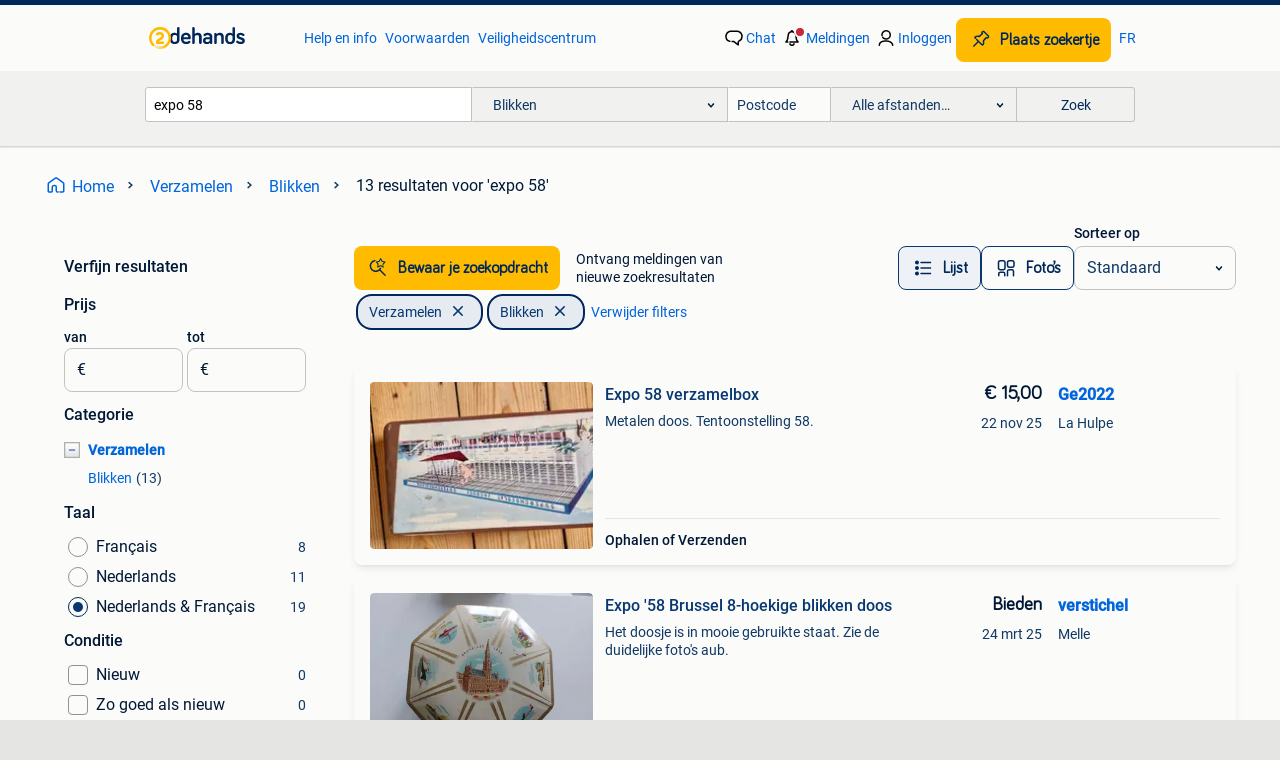

--- FILE ---
content_type: text/html; charset=utf-8
request_url: https://www.2dehands.be/l/verzamelen/blikken/q/expo+58/
body_size: 32989
content:
<!DOCTYPE html><html lang="nl" data-theme="light"><head><meta charSet="utf-8" data-next-head=""/><meta name="viewport" content="width=device-width, initial-scale=1" data-next-head=""/><script async="" src="https://www.hzcdn.io/bff/static/vendor/ecg-js-ga-tracking/index.3e3977d7.js"></script><script async="" src="//www.google-analytics.com/analytics.js"></script><script async="" src="//p.marktplaats.net/identity/v2/mid.js"></script><title data-next-head="">Vind expo 58 | Blikken Te Koop | 2dehands</title><meta name="description" content="Tweedehands of nieuwe expo 58 | Blikken zoeken? Lokale aanbiedingen! Het meest diverse aanbod van België." data-next-head=""/><meta name="robots" content="index, follow" data-next-head=""/><link rel="alternate" hrefLang="nl" href="https://www.2dehands.be/l/verzamelen/blikken/q/expo+58/" data-next-head=""/><link rel="alternate" hrefLang="fr" href="https://www.2ememain.be/l/collections/boite-en-metal/#q:expo+58|Language:fr-BE|offeredSince:Altijd" data-next-head=""/><link rel="alternate" hrefLang="x-default" href="https://www.2dehands.be/l/verzamelen/blikken/q/expo+58/" data-next-head=""/><link rel="canonical" href="https://www.2dehands.be/l/verzamelen/blikken/q/expo+58/" data-next-head=""/><meta http-equiv="Content-Language" content="nl"/><link rel="shortcut icon" href="https://www.hzcdn.io/bff/static/vendor/hz-web-ui/twh/favicons/favicon.d4b237b1.ico"/><link rel="apple-touch-icon" sizes="57x57" href="https://www.hzcdn.io/bff/static/vendor/hz-web-ui/twh/favicons/apple-touch-icon-57x57.27490f1f.png"/><link rel="apple-touch-icon" sizes="114x114" href="https://www.hzcdn.io/bff/static/vendor/hz-web-ui/twh/favicons/apple-touch-icon-114x114.bcf20f4a.png"/><link rel="apple-touch-icon" sizes="72x72" href="https://www.hzcdn.io/bff/static/vendor/hz-web-ui/twh/favicons/apple-touch-icon-72x72.78a898ce.png"/><link rel="apple-touch-icon" sizes="144x144" href="https://www.hzcdn.io/bff/static/vendor/hz-web-ui/twh/favicons/apple-touch-icon-144x144.8de41f4f.png"/><link rel="apple-touch-icon" sizes="60x60" href="https://www.hzcdn.io/bff/static/vendor/hz-web-ui/twh/favicons/apple-touch-icon-60x60.8a1d9d81.png"/><link rel="apple-touch-icon" sizes="120x120" href="https://www.hzcdn.io/bff/static/vendor/hz-web-ui/twh/favicons/apple-touch-icon-120x120.daf5e040.png"/><link rel="apple-touch-icon" sizes="76x76" href="https://www.hzcdn.io/bff/static/vendor/hz-web-ui/twh/favicons/apple-touch-icon-76x76.70721c43.png"/><link rel="apple-touch-icon" sizes="152x152" href="https://www.hzcdn.io/bff/static/vendor/hz-web-ui/twh/favicons/apple-touch-icon-152x152.9fb9aa47.png"/><link rel="apple-touch-icon" sizes="180x180" href="https://www.hzcdn.io/bff/static/vendor/hz-web-ui/twh/favicons/apple-touch-icon-180x180.e6ab190c.png"/><link rel="icon" type="image/png" sizes="192x192" href="https://www.hzcdn.io/bff/static/vendor/hz-web-ui/twh/favicons/favicon-192x192.1c5d8455.png"/><link rel="icon" type="image/png" sizes="160x160" href="https://www.hzcdn.io/bff/static/vendor/hz-web-ui/twh/favicons/favicon-160x160.8a3d5c4a.png"/><link rel="icon" type="image/png" sizes="96x96" href="https://www.hzcdn.io/bff/static/vendor/hz-web-ui/twh/favicons/favicon-96x96.e7623262.png"/><link rel="icon" type="image/png" sizes="16x16" href="https://www.hzcdn.io/bff/static/vendor/hz-web-ui/twh/favicons/favicon-16x16.49edf7ef.png"/><link rel="icon" type="image/png" sizes="32x32" href="https://www.hzcdn.io/bff/static/vendor/hz-web-ui/twh/favicons/favicon-32x32.f7716e43.png"/><meta name="theme-color" content="#5f92cd"/><meta name="msapplication-TileColor" content="#5f92cd"/><meta name="msapplication-square150x150logo" content="https://www.hzcdn.io/bff/static/vendor/hz-web-ui/twh/favicons/mstile-150x150.4bb6574e.png"/><meta name="msapplication-square310x310logo" content="https://www.hzcdn.io/bff/static/vendor/hz-web-ui/twh/favicons/mstile-310x310.35695d1f.png"/><meta name="msapplication-square70x70logo" content="https://www.hzcdn.io/bff/static/vendor/hz-web-ui/twh/favicons/mstile-70x70.450f552b.png"/><meta name="msapplication-wide310x150logo" content="https://www.hzcdn.io/bff/static/vendor/hz-web-ui/twh/favicons/mstile-310x150.ff0cead2.png"/><meta name="msapplication-config" content="none"/><meta name="google-adsense-account" content="sites-7225412995316507"/><link rel="alternate" href="android-app://be.tweedehands.m/tweedehands/search/execute?query=expo+58&amp;categoryId=899&amp;utm_source=google&amp;utm_medium=organic"/><link rel="preload" href="https://www.hzcdn.io/bff/static/_next/static/css/d9afb09d6cbaae18.css" as="style" crossorigin="anonymous"/><link rel="preload" href="https://www.hzcdn.io/bff/static/_next/static/css/0fef43449f52bba6.css" as="style" crossorigin="anonymous"/><script type="application/ld+json" data-next-head="">{"@context":"https:\u002F\u002Fschema.org","@type":"BreadcrumbList","itemListElement":[{"@type":"ListItem","position":1,"name":"2dehands","item":"https:\u002F\u002Fwww.2dehands.be\u002F"},{"@type":"ListItem","position":2,"name":"Verzamelen","item":"https:\u002F\u002Fwww.2dehands.be\u002Fl\u002Fverzamelen\u002F"},{"@type":"ListItem","position":3,"name":"Blikken","item":"https:\u002F\u002Fwww.2dehands.be\u002Fl\u002Fverzamelen\u002Fblikken\u002F"},{"@type":"ListItem","position":4,"name":"expo 58","item":"https:\u002F\u002Fwww.2dehands.be\u002Fl\u002Fverzamelen\u002Fblikken\u002Fq\u002Fexpo+58\u002F"}]}</script><script type="application/ld+json" data-next-head="">{"@context":"https:\u002F\u002Fschema.org","@type":"Product","name":"expo 58","image":"https:\u002F\u002Fimages.2dehands.com\u002Fapi\u002Fv1\u002Flisting-twh-p\u002Fimages\u002F45\u002F45705afb-413b-49cb-aec1-ff3001cb0a83?rule=ecg_mp_eps$_82","brand":{"@type":"Thing","name":""},"offers":{"@type":"AggregateOffer","lowPrice":1,"highPrice":40,"priceCurrency":"EUR","availability":"http:\u002F\u002Fschema.org\u002FInStock"}}</script><script type="application/ld+json" data-next-head="">[{"@context":"https:\u002F\u002Fschema.org","@type":"ImageObject","creditText":"2dehands","name":"Expo 58 verzamelbox","description":"Metalen doos. Tentoonstelling 58.","contentUrl":"https:\u002F\u002Fimages.2dehands.com\u002Fapi\u002Fv1\u002Flisting-twh-p\u002Fimages\u002F45\u002F45705afb-413b-49cb-aec1-ff3001cb0a83?rule=ecg_mp_eps$_85.jpg","creator":{"@type":"Person","name":"Ge2022"},"representativeOfPage":false},{"@context":"https:\u002F\u002Fschema.org","@type":"ImageObject","creditText":"2dehands","name":"Expo '58 Brussel 8-hoekige blikken doos","description":"Het doosje is in mooie gebruikte staat. Zie de duidelijke foto's aub.","contentUrl":"https:\u002F\u002Fimages.2dehands.com\u002Fapi\u002Fv1\u002Flisting-twh-p\u002Fimages\u002F40\u002F403109e7-2692-4667-98ed-2338f954336d?rule=ecg_mp_eps$_85.jpg","creator":{"@type":"Person","name":"verstichel"},"representativeOfPage":false},{"@context":"https:\u002F\u002Fschema.org","@type":"ImageObject","creditText":"2dehands","name":"Doos  aandenken expo 58","description":"In zeer goede conditie, weinig gebruikssporen, zie foto's chocolade jacques","contentUrl":"https:\u002F\u002Fimages.2dehands.com\u002Fapi\u002Fv1\u002Flisting-twh-p\u002Fimages\u002F1c\u002F1c646730-370f-42ec-9106-9564b4ed918f?rule=ecg_mp_eps$_85.jpg","creator":{"@type":"Person","name":"Jaeken"},"representativeOfPage":false},{"@context":"https:\u002F\u002Fschema.org","@type":"ImageObject","creditText":"2dehands","name":"Blikken doos expo 58","description":"Goede vintage staat. 30X21x14 cm","contentUrl":"https:\u002F\u002Fimages.2dehands.com\u002Fapi\u002Fv1\u002Fdm-listing-twh-p\u002Fimages\u002F88\u002F883a25dd-1252-41f5-9fa0-5bb9c6677fe3?rule=ecg_mp_eps$_85.jpg","creator":{"@type":"Person","name":"Bambam Brocante"},"representativeOfPage":false},{"@context":"https:\u002F\u002Fschema.org","@type":"ImageObject","creditText":"2dehands","name":"Metalen dozen en Expo 58-kaart","description":"2 metalen dozen met gebruikssporen een plattegrond van de tentoonstelling gemaakt van papier, versleten een ansichtkaart bekijk mijn andere verkopen","contentUrl":"https:\u002F\u002Fimages.2dehands.com\u002Fapi\u002Fv1\u002Flisting-twh-p\u002Fimages\u002F17\u002F177089f3-537e-4282-ba41-56be4103011c?rule=ecg_mp_eps$_85.jpg","creator":{"@type":"Person","name":"Coukie"},"representativeOfPage":false},{"@context":"https:\u002F\u002Fschema.org","@type":"ImageObject","creditText":"2dehands","name":"Oude blikken doos Jacques Souvenir Expo 58","description":"Oude blikken doos jacques souvenir expo 58 jacques chocolade expo 58 souvenir blikken doos lengte: 25.5Cm breedte: 13cm hoogte: 6cm","contentUrl":"https:\u002F\u002Fimages.2dehands.com\u002Fapi\u002Fv1\u002Fdm-listing-twh-p\u002Fimages\u002F65\u002F65fb952a-d146-4051-995a-92884711f61a?rule=ecg_mp_eps$_85.jpg","creator":{"@type":"Person","name":"pa hemeleers"},"representativeOfPage":false},{"@context":"https:\u002F\u002Fschema.org","@type":"ImageObject","creditText":"2dehands","name":"Boite en métal Expo 58.","description":"Boite en métal expo 58.","contentUrl":"https:\u002F\u002Fimages.2dehands.com\u002Fapi\u002Fv1\u002Flisting-twh-p\u002Fimages\u002F6e\u002F6e165c0d-dc3b-4b7a-9f23-36bd606749be?rule=ecg_mp_eps$_85.jpg","creator":{"@type":"Person","name":"Stéphane Schneider"},"representativeOfPage":false},{"@context":"https:\u002F\u002Fschema.org","@type":"ImageObject","creditText":"2dehands","name":"Vintage Jaques chocoladeblik Expo 58","description":"Vintage jaques chocoladeblik expo 58 breedte 26 cm, diepte 12 cm hoogte 6 cm verzendkosten voor de koper","contentUrl":"https:\u002F\u002Fimages.2dehands.com\u002Fapi\u002Fv1\u002Flisting-twh-p\u002Fimages\u002Fdf\u002Fdfb5d7dd-e5df-46a7-a6d5-6b2aef622aa7?rule=ecg_mp_eps$_85.jpg","creator":{"@type":"Person","name":"Martine"},"representativeOfPage":false},{"@context":"https:\u002F\u002Fschema.org","@type":"ImageObject","creditText":"2dehands","name":"Mooi vintage Cote d'Or blikje Bruxelles 58","description":"Mooi vintage cote d'or blikje bruxelle 58 achthoekig in goede staat verzendkosten voor de koper","contentUrl":"https:\u002F\u002Fimages.2dehands.com\u002Fapi\u002Fv1\u002Flisting-twh-p\u002Fimages\u002F6a\u002F6a9bd556-2854-43f1-b6b6-1be5b4219b12?rule=ecg_mp_eps$_85.jpg","creator":{"@type":"Person","name":"Martine"},"representativeOfPage":false},{"@context":"https:\u002F\u002Fschema.org","@type":"ImageObject","creditText":"2dehands","name":"Superchocolat Jacques blik expo 58","description":"25,5 op 13 en 6 hoog","contentUrl":"https:\u002F\u002Fimages.2dehands.com\u002Fapi\u002Fv1\u002Flisting-twh-p\u002Fimages\u002F47\u002F476e9c7d-fadc-45d9-a7cf-1925cce6d9b7?rule=ecg_mp_eps$_85.jpg","creator":{"@type":"Person","name":"Jurgen"},"representativeOfPage":false},{"@context":"https:\u002F\u002Fschema.org","@type":"ImageObject","creditText":"2dehands","name":"Boîte en métal souvenir Expo 58 superchocolat Jacques","description":"25cm longueur","contentUrl":"https:\u002F\u002Fimages.2dehands.com\u002Fapi\u002Fv1\u002Flisting-twh-p\u002Fimages\u002F05\u002F054f0528-e0f5-4610-b574-fd98b2636eed?rule=ecg_mp_eps$_85.jpg","creator":{"@type":"Person","name":"mica"},"representativeOfPage":false},{"@context":"https:\u002F\u002Fschema.org","@type":"ImageObject","creditText":"2dehands","name":"7 vintage en recentere blikken dozen","description":"Ahmad tea london, bloemen, expo 58 naaidoos, jacques chocolade, lotus speculoos, quality street, decoratief. De doos met antwerpse handjes die jeziet ","contentUrl":"https:\u002F\u002Fimages.2dehands.com\u002Fapi\u002Fv1\u002Fdm-listing-twh-p\u002Fimages\u002Fb4\u002Fb4bc3016-23ef-4a2b-b449-f4f28116388f?rule=ecg_mp_eps$_85.jpg","creator":{"@type":"Person","name":"lormans"},"representativeOfPage":false},{"@context":"https:\u002F\u002Fschema.org","@type":"ImageObject","creditText":"2dehands","name":"640) blikken doos expo 58","description":"Mooie doos mooi houten kruis, heeft blijkbaar ooit achteraan een herstelling ondergaan.(Zie foto's) mensen vragen vaak \"wat vraagt u ervoor?&","contentUrl":"https:\u002F\u002Fimages.2dehands.com\u002Fapi\u002Fv1\u002Flisting-twh-p\u002Fimages\u002F49\u002F490e7231-f370-4fdb-ba49-f3191aa09b3d?rule=ecg_mp_eps$_85.jpg","creator":{"@type":"Person","name":"andy"},"representativeOfPage":false}]</script><script type="application/ld+json" data-next-head="">{"@context":"https:\u002F\u002Fschema.org","@type":"WebPage","speakable":{"@type":"SpeakableSpecification","cssSelector":[".speakable-content-hidden .title",".speakable-content-hidden .description"]},"name":"Vind expo 58 | Blikken Te Koop | 2dehands","description":"Via 2dehands: Tweedehands of nieuwe expo 58 | Blikken zoeken? Lokale aanbiedingen! Het meest diverse aanbod van België."}</script><link rel="stylesheet" href="https://www.hzcdn.io/bff/static/vendor/hz-design-tokens/twh/tokens/CssVars.442b0ccf.css"/><link rel="stylesheet" href="https://www.hzcdn.io/bff/static/vendor/hz-web-ui/twh/assets/Assets.fd81470e.css"/><link rel="stylesheet" href="https://www.hzcdn.io/bff/static/vendor/hz-web-ui/twh/Fonts.d24f98b7.css"/><link rel="stylesheet" href="https://www.hzcdn.io/bff/static/vendor/hz-web-ui/twh/icons/Icons.f18690d2.css"/><link rel="stylesheet" href="https://www.hzcdn.io/bff/static/vendor/hz-web-ui/twh/Index.85071885.css"/><link rel="stylesheet" href="https://www.hzcdn.io/bff/static/vendor/hz-web-ui/twh/apps/Header/Index.890f9d8e.css"/><link rel="stylesheet" href="https://www.hzcdn.io/bff/static/vendor/hz-web-ui/twh/apps/LoginNudge/Index.f0d4bda0.css"/><script type="text/javascript">    (function (w, d, s, l, i) {
        w[l] = w[l] || [];
        w[l].push({'gtm.start': new Date().getTime(), event: 'gtm.js'});
        var f = d.getElementsByTagName(s)[0], j = d.createElement(s), dl = l != 'dataLayer' ? '&l=' + l : '';
        j.async = true;
        j.src = 'https://tagmanager.2dehands.be/gtm.js?id=' + i + dl;
        f.parentNode.insertBefore(j, f);
    })(window, document, 'script', 'dataLayer', 'GTM-NST8JGD');
</script><script type="text/javascript">    (function (w, d, s, l, i) {
        w[l] = w[l] || [];
        w[l].push({'gtm.start': new Date().getTime(), event: 'gtm.js'});
        var f = d.getElementsByTagName(s)[0], j = d.createElement(s), dl = l != 'dataLayer' ? '&l=' + l : '';
        j.async = true;
        j.src = 'https://tagmanager.2dehands.be/gtm.js?id=' + i + dl;
        f.parentNode.insertBefore(j, f);
    })(window, document, 'script', 'dataLayer', 'GTM-PWP7LQC');
</script><script type="text/javascript">
    const dataLayer = window.dataLayer || [];
    dataLayer.push({"s":{"pn":-1,"ps":-1,"tr":-1,"srt":{},"prc":{"mn":-1,"mx":-1}},"l":{"d":0,"pcid":""},"m":{},"p":{"t":"ResultsSearch","vt":"LR","v":7},"c":{"c":{"id":899,"n":"Blikken"},"l1":{"id":895,"n":"Verzamelen"},"l2":{"id":899,"n":"Blikken"},"sfc":{"id":895,"n":"verzamelen"}},"u":{"li":false,"tg":{"stg":"hzbit1544_b|bnl31758_b|bnl16400_b|bnl13923_b|mp2199_b|hzbit1440_b|aur7918_b|configurablelandingpage_b|bnl30290_b|aur7826_b|bnl34031_b|hzbit1543_b|bnl34342_b|bnl4892_b|hzbit1405_b|bnl23670_b|bnl23670v3_b|aur3186_b|bnl31759_b"}},"d":{"ua":"Mozilla/5.0 (Macintosh; Intel Mac OS X 10_15_7) AppleWebKit/537.36 (KHTML, like Gecko) Chrome/131.0.0.0 Safari/537.36; ClaudeBot/1.0; +claudebot@anthropic.com)"},"a":{},"o":{}}, {"consentToAllPurposes":false}, {"consentToAllPurposes":false})</script><script type="text/javascript">window.ecGaEventsOnLoad = [];
    window.ecGa = window.ecGa || function() { (ecGa.q = ecGa.q || []).push(arguments) };
    window.ecGaInitialId = 'UA-4684363-37'</script><script type="text/javascript">window.customGlobalConfig = {"pageViewMetricConfig":{"vurl":"SearchResultsPage","isPageViewCustomMetricEnabled":true,"gptBatchMetricsEndpointUrl":"/metrics/displays"},"adsenseMetricConfig":{"vurl":"SearchResultsPage","enableAdsenseMetrics":true,"gptBatchMetricsEndpointUrl":"/metrics/displays"}}</script><script type="text/javascript">
    const STORAGE_SCROLL_KEY = 'lrp_scroll_store';
    const TYPE_BACK_FORWARD = 2;

    window.addEventListener('pageshow', (event) => {
      const isNavigatedBack =
        window?.performance?.getEntriesByType('navigation')?.[0]?.type === 'back_forward' ||
        window?.performance?.navigation?.type === TYPE_BACK_FORWARD;
      const isScrolledToTop = window.scrollY === 0;
      const isScrolledBelowSmartBanner = window.scrollY === 1;
      const scrollRestorationEvent = {
        eventAction: 'exposedScrollRestoration',
      };
      const storageItem = sessionStorage.getItem(STORAGE_SCROLL_KEY);
      let parsedStorageItem = {};
      if (storageItem) {
        try {
          parsedStorageItem = JSON.parse(storageItem);
        } catch (e) {
          sessionStorage.removeItem(STORAGE_SCROLL_KEY);
        }
      }
      const { href, pos, height } = parsedStorageItem;
      const samePage = href === window.location.href;
      const acceptableDiff = window.innerHeight / 2;
      const diffScrollPositions = Math.abs(pos - window.scrollY);

      if (isNavigatedBack && samePage && pos > 10 && (isScrolledToTop || isScrolledBelowSmartBanner || diffScrollPositions > acceptableDiff)) {
        if (history.scrollRestoration) {
          history.scrollRestoration = 'manual';
        }
        setTimeout(() => {
          const layoutElements = document.querySelectorAll('.hz-Page-body, .hz-Page-container--fullHeight');
          layoutElements.forEach((el) => {
            el.style.minHeight = height + 'px';
          });
          window.scrollTo(0, pos);
        }, 0);
      }
    });
  </script><link rel="stylesheet" href="https://www.hzcdn.io/bff/static/_next/static/css/d9afb09d6cbaae18.css" crossorigin="anonymous" data-n-g=""/><link rel="stylesheet" href="https://www.hzcdn.io/bff/static/_next/static/css/0fef43449f52bba6.css" crossorigin="anonymous" data-n-p=""/><noscript data-n-css=""></noscript><script defer="" crossorigin="anonymous" noModule="" src="https://www.hzcdn.io/bff/static/_next/static/chunks/polyfills-42372ed130431b0a.js"></script><script src="https://www.hzcdn.io/bff/static/_next/static/chunks/webpack-35a08fc4ab09a033.js" defer="" crossorigin="anonymous"></script><script src="https://www.hzcdn.io/bff/static/_next/static/chunks/framework-117214d4b4dec970.js" defer="" crossorigin="anonymous"></script><script src="https://www.hzcdn.io/bff/static/_next/static/chunks/main-6c2b5bfdfee7465e.js" defer="" crossorigin="anonymous"></script><script src="https://www.hzcdn.io/bff/static/_next/static/chunks/pages/_app-7cf64b46993fc2e3.js" defer="" crossorigin="anonymous"></script><script src="https://www.hzcdn.io/bff/static/_next/static/chunks/614-4963f56e65520160.js" defer="" crossorigin="anonymous"></script><script src="https://www.hzcdn.io/bff/static/_next/static/chunks/580-e271753764dbc652.js" defer="" crossorigin="anonymous"></script><script src="https://www.hzcdn.io/bff/static/_next/static/chunks/762-706ee0c75825ff92.js" defer="" crossorigin="anonymous"></script><script src="https://www.hzcdn.io/bff/static/_next/static/chunks/139-09936490ae82272f.js" defer="" crossorigin="anonymous"></script><script src="https://www.hzcdn.io/bff/static/_next/static/chunks/191-ca6f830a3869e778.js" defer="" crossorigin="anonymous"></script><script src="https://www.hzcdn.io/bff/static/_next/static/chunks/702-63e344b70e2d865b.js" defer="" crossorigin="anonymous"></script><script src="https://www.hzcdn.io/bff/static/_next/static/chunks/988-7fe19c2550ff9ff9.js" defer="" crossorigin="anonymous"></script><script src="https://www.hzcdn.io/bff/static/_next/static/chunks/pages/lrp.twh.nlbe-8849f245df8f654e.js" defer="" crossorigin="anonymous"></script><script src="https://www.hzcdn.io/bff/static/_next/static/SXlV6MP22f0iUwuYO9KUK/_buildManifest.js" defer="" crossorigin="anonymous"></script><script src="https://www.hzcdn.io/bff/static/_next/static/SXlV6MP22f0iUwuYO9KUK/_ssgManifest.js" defer="" crossorigin="anonymous"></script></head><body><div class="hz-Page-body hz-Page-body--lrp hz-Page"><link rel="preload" as="image" href="//www.hzcdn.io/bff/static/vendor/hz-web-ui/twh/assets/tenant--nlbe.8460206a.svg"/><link rel="preload" as="image" href="//www.hzcdn.io/bff/static/vendor/hz-web-ui/twh/assets/tenant-coin--nlbe.9b4b2c4f.svg"/><link rel="preload" as="image" href="/bff/static/_next/assets/collapsible-menu-open-icon.08973cd1.png"/><link rel="preload" as="image" href="https://images.2dehands.com/api/v1/listing-twh-p/images/45/45705afb-413b-49cb-aec1-ff3001cb0a83?rule=ecg_mp_eps$_82" fetchPriority="high"/><script async="" src="https://consent.marktplaats.nl/unified/wrapperMessagingWithoutDetection.js"></script><div id="__next"><script>function _typeof(t){return(_typeof="function"==typeof Symbol&&"symbol"==typeof Symbol.iterator?function(t){return typeof t}:function(t){return t&&"function"==typeof Symbol&&t.constructor===Symbol&&t!==Symbol.prototype?"symbol":typeof t})(t)}!function(){for(var t,e,o=[],n=window,r=n;r;){try{if(r.frames.__tcfapiLocator){t=r;break}}catch(t){}if(r===n.top)break;r=n.parent}t||(function t(){var e=n.document,o=!!n.frames.__tcfapiLocator;if(!o)if(e.body){var r=e.createElement("iframe");r.style.cssText="display:none",r.name="__tcfapiLocator",e.body.appendChild(r)}else setTimeout(t,5);return!o}(),n.__tcfapi=function(){for(var t=arguments.length,n=new Array(t),r=0;r<t;r++)n[r]=arguments[r];if(!n.length)return o;"setGdprApplies"===n[0]?n.length>3&&2===parseInt(n[1],10)&&"boolean"==typeof n[3]&&(e=n[3],"function"==typeof n[2]&&n[2]("set",!0)):"ping"===n[0]?"function"==typeof n[2]&&n[2]({gdprApplies:e,cmpLoaded:!1,cmpStatus:"stub"}):o.push(n)},n.addEventListener("message",(function(t){var e="string"==typeof t.data,o={};if(e)try{o=JSON.parse(t.data)}catch(t){}else o=t.data;var n="object"===_typeof(o)?o.__tcfapiCall:null;n&&window.__tcfapi(n.command,n.version,(function(o,r){var a={__tcfapiReturn:{returnValue:o,success:r,callId:n.callId}};t&&t.source&&t.source.postMessage&&t.source.postMessage(e?JSON.stringify(a):a,"*")}),n.parameter)}),!1))}();</script><script>
  window._sp_ss_config = {
    accountId: 1825,
    baseEndpoint: 'https://consent.2dehands.be',
    privacyManagerModalId: 659132,
  };
</script><script src="https://www.hzcdn.io/bff/static/vendor/sourcepoint-lib/index.620fc35c.js"></script><header class=" u-stickyHeader" style="height:100%"><div class="hz-Header"><div class="hz-Header-ribbonTop"></div><div class="hz-Header-navBar hz-Header-bigger-touchAreas"><div class="hz-Header-maxWidth"><a class="hz-Link hz-Link--standalone hz-Header-logo" data-role="homepage" aria-label="Homepage" tabindex="0" href="/" role="link"><img src="//www.hzcdn.io/bff/static/vendor/hz-web-ui/twh/assets/tenant--nlbe.8460206a.svg" class="hz-Header-logo-desktop" alt="2dehands Start"/><img src="//www.hzcdn.io/bff/static/vendor/hz-web-ui/twh/assets/tenant-coin--nlbe.9b4b2c4f.svg" class="hz-Header-logo-mobile" alt="2dehands Start"/></a><a class="hz-Button hz-Button--primary hz-Header-skipToMain" href="#main-container" data-role="skip-to-main">Ga naar zoekertjes</a><ul class="hz-Header-links"><li><a class="hz-Link hz-Link--isolated" tabindex="0" href="https://help.2dehands.be" role="link">Help en info</a></li><li><a class="hz-Link hz-Link--isolated" tabindex="0" href="https://help.2dehands.be/s/topic/0TO5I000000TYqZWAW/voorwaarden" role="link">Voorwaarden</a></li><li><a class="hz-Link hz-Link--isolated" tabindex="0" href="https://www.2dehands.be/i/veilig-handelen/" role="link">Veiligheidscentrum</a></li></ul><ul class="hz-Header-menu" data-role="nav-dropdown-menu"><li class="hz-hide-custom--messages"><a class="hz-Link hz-Link--isolated" data-sem="messagingDisplayAction" data-role="messaging" title="Chat" tabindex="0" href="/messages" role="link"><div class="hz-Button-badge"><i class="hz-Icon hz-Icon--backgroundDefault hz-SvgIcon hz-SvgIconMessages" aria-hidden="true" data-sem="Icon"></i><span class="hz-hide-lte-md">Chat</span></div></a></li><li><a class="hz-Link hz-Link--isolated" data-role="notifications" title="Meldingen" tabindex="0" href="/notifications" role="button"><div class="hz-Button-badge"><i class="hz-Icon hz-Icon--backgroundDefault hz-SvgIcon hz-SvgIconNotification" aria-hidden="true" data-sem="Icon"></i><i class="hz-Header-badge hz-Header-badge--signalAction"></i><span class="hz-hide-lte-md">Meldingen</span></div></a></li><li class="hz-hide-gte-lg"><button class="hz-Link hz-Link--isolated" data-role="hamburgerOpen" tabindex="0" type="button" role="link"><i class="hz-Icon hz-Icon--backgroundDefault hz-SvgIcon hz-SvgIconProfile" aria-hidden="true" data-sem="Icon"></i></button></li><li class="hz-hide-lte-md"><a class="hz-Link hz-Link--isolated" data-role="login" tabindex="0" href="/identity/v2/login?target=" role="link"><i class="hz-Icon hz-Icon--backgroundDefault hz-SvgIcon hz-SvgIconProfile" aria-hidden="true" data-sem="Icon"></i><span>Inloggen</span></a></li><li><a class="hz-Button hz-Button--primary hz-Button--callToAction" href="https://link.2dehands.be/link/placead/start" data-role="placeAd" tabindex="0" aria-label="Plaats zoekertje"><span class="hz-Button-Icon hz-Button-Icon--start"><i class="hz-Icon hz-SvgIcon hz-SvgIconPinCallToActionForeground" aria-hidden="true" data-sem="Icon"></i></span><span class="hz-hide-lte-md">Plaats zoekertje</span></a></li><li class="hz-hide-lte-md"><a class="hz-Link hz-Link--isolated" data-role="changeLocale" tabindex="0" href="https://www.2ememain.be" role="link">FR</a></li></ul></div></div><div class="hz-Header-searchBar"><div class="hz-Header-maxWidth "><form class="hz-SearchForm" data-role="searchForm" method="get"><div class="hz-SearchFieldset-standard"><div class="hz-SearchForm-query" data-role="searchForm-query"><div class="hz-Nav-dropdown hz-Nav-dropdown--full-width hz-Nav-dropdown--closed"><input class="hz-Nav-dropdown-toggle hz-Header-Autocomplete-input" spellCheck="false" data-role="searchForm-autocomplete" aria-label="Dropdown zoekbalk" autoComplete="off" tabindex="0" role="combobox" aria-expanded="false" aria-owns="dropdown-list" aria-describedby="autocomplete-instructions" name="query" value="expo 58"/><div id="autocomplete-instructions" style="display:none">Typ om suggesties te zien. Gebruik de pijltoetsen om door de suggesties te navigeren en druk op Enter om een optie te selecteren.</div><div aria-live="polite" style="position:absolute;height:0;width:0;overflow:hidden"></div></div></div></div><div class="hz-SearchFieldset-advanced"><div class="hz-SearchForm-category"><div class="hz-CustomDropdown" data-role="searchForm-category-menu"><div class="hz-Custom-dropdown-container  is-dirty"><div class="hz-Input hz-dropdown-trigger" id="categoryId" role="button" aria-haspopup="listbox" aria-label="Blikken selected, Kies categorie:, collapsed" aria-required="false" tabindex="0" data-testid="dropdown-trigger" data-value="899"><span class="hz-dropdown-value">Blikken</span><i class="hz-Icon hz-SvgIcon hz-SvgIconArrowDown" aria-hidden="true" data-sem="Icon"></i></div></div></div><input type="hidden" name="categoryId" value="899"/></div><div id="formPostcode" class="hz-SearchForm-postcode"><div class="hz-TextField"><div class="hz-TextField-formControl"><input class="hz-TextField-input" autoComplete="off" placeholder="Postcode" aria-label="Postcode" id="TextField-" type="text" aria-describedby="TextField--Footer-helper-text" aria-invalid="false" name="postcode" value=""/></div><div class="hz-TextField-footer"><div></div><div id="live-announcement" role="alert" aria-live="polite" aria-atomic="true" style="position:absolute;height:0;width:0;overflow:hidden;display:none"></div></div></div></div><div class="hz-SearchForm-distance"><div class="hz-CustomDropdown" data-role="searchForm-distance-menu"><div class="hz-Custom-dropdown-container  is-dirty"><div class="hz-Input hz-dropdown-trigger" id="distance" role="button" aria-haspopup="listbox" aria-label="Alle afstanden… selected, Kies afstand:, collapsed" aria-required="false" tabindex="0" data-testid="dropdown-trigger" data-value="0"><span class="hz-dropdown-value">Alle afstanden…</span><i class="hz-Icon hz-SvgIcon hz-SvgIconArrowDown" aria-hidden="true" data-sem="Icon"></i></div></div></div><input type="hidden" name="distance" value="0"/></div></div><button class="hz-Button hz-Button--secondary hz-SearchForm-search" type="submit" data-role="searchForm-button" tabindex="0"><i class="hz-Icon hz-hide-gte-md hz-SvgIcon hz-SvgIconSearch" aria-hidden="true" data-sem="Icon"></i><span class="hz-show-md">Zoek</span></button><div class="hz-SearchForm-options"></div></form></div></div><div class="hz-Header-ribbonBottom"></div></div></header><!--$--><!--/$--><main class="hz-Page-container hz-Page-container--"><div class="hz-Page-content" id="content"><div class="speakable-content-hidden" hidden=""><p class="title">Vind expo 58 | Blikken Te Koop | 2dehands</p><p class="description">Tweedehands of nieuwe expo 58 | Blikken zoeken? Lokale aanbiedingen! Het meest diverse aanbod van België.</p></div><div class="hz-Banner hz-Banner--fluid"><div id="banner-top-dt" class="loading mobileOnly "></div></div><div class="hz-Page-element hz-Page-element hz-Page-element--full-width hz-Page-element--breadCrumbAndSaveSearch"><nav class="hz-Breadcrumbs" aria-label="Kruimelpad"><ol class="hz-BreadcrumbsList"><li class="hz-Breadcrumb" data-testid="breadcrumb-link"><a class="hz-Link hz-Link--isolated" href="/" role="link"><i class="hz-Icon hz-Icon--textLinkDefault left-icon hz-SvgIcon hz-SvgIconHome" aria-hidden="true" data-sem="Icon"></i><span class="hz-BreadcrumbLabel">Home</span><i class="hz-Icon hz-Icon--textSecondary right-icon hz-SvgIcon hz-SvgIconArrowRight" aria-hidden="true" data-sem="Icon"></i></a></li><li class="hz-Breadcrumb" data-testid="breadcrumb-link"><a class="hz-Link hz-Link--isolated" href="/l/verzamelen/" role="link"><span class="hz-BreadcrumbLabel">Verzamelen</span><i class="hz-Icon hz-Icon--textSecondary right-icon hz-SvgIcon hz-SvgIconArrowRight" aria-hidden="true" data-sem="Icon"></i></a></li><li class="hz-Breadcrumb" data-testid="breadcrumb-link"><a class="hz-Link hz-Link--isolated" href="/l/verzamelen/blikken/" role="link"><span class="hz-BreadcrumbLabel">Blikken</span><i class="hz-Icon hz-Icon--textSecondary right-icon hz-SvgIcon hz-SvgIconArrowRight" aria-hidden="true" data-sem="Icon"></i></a></li><li class="hz-Breadcrumb" aria-current="page" data-testid="breadcrumb-last-item"><span class="hz-CurrentPage" role="text" aria-label="[object Object], current page."><span>13 resultaten</span> <span>voor 'expo 58'</span></span></li></ol></nav></div><div class="hz-Page-element hz-Page-element--aside"><div class="hz-Filters"><div class="hz-RowHeader"><span class="hz-HeaderTitle"><span class="hz-Text hz-Text--bodyLargeStrong u-colorTextPrimary">Verfijn resultaten</span></span></div><div class="hz-Filter"><div class="hz-RowHeader range-PriceCents"><span class="hz-HeaderTitle"><span class="hz-Text hz-Text--bodyLargeStrong u-colorTextPrimary">Prijs</span></span></div><div role="group" aria-labelledby="range-PriceCents" class="hz-Filter-fields"><div class="hz-TextField hz-TextField--prefixed"><label class="hz-Text hz-Text--bodyRegularStrong u-colorTextPrimary input-label" for="PrefixedTextField-van">van</label><div class="hz-TextField-formControl"><span class="hz-TextField-prefix">€</span><input class="hz-TextField-input" id="PrefixedTextField-van" type="text" aria-describedby="PrefixedTextField-van-Footer-helper-text" aria-invalid="false" name="from" value=""/></div><div class="hz-TextField-footer"><div></div><div id="live-announcement" role="alert" aria-live="polite" aria-atomic="true" style="position:absolute;height:0;width:0;overflow:hidden;display:none"></div></div></div><div class="hz-TextField hz-TextField--prefixed"><label class="hz-Text hz-Text--bodyRegularStrong u-colorTextPrimary input-label" for="PrefixedTextField-tot">tot</label><div class="hz-TextField-formControl"><span class="hz-TextField-prefix">€</span><input class="hz-TextField-input" id="PrefixedTextField-tot" type="text" aria-describedby="PrefixedTextField-tot-Footer-helper-text" aria-invalid="false" name="to" value=""/></div><div class="hz-TextField-footer"><div></div><div id="live-announcement" role="alert" aria-live="polite" aria-atomic="true" style="position:absolute;height:0;width:0;overflow:hidden;display:none"></div></div></div></div></div><div class="hz-Filter"><div class="hz-RowHeader"><span class="hz-HeaderTitle"><span class="hz-Text hz-Text--bodyLargeStrong u-colorTextPrimary">Categorie</span></span></div><ul class="hz-Tree-list"><div id="895" class="hz-Tree-list-item"><li class="hz-Level-one hz-Level-one--open  "><button aria-expanded="true" aria-label="Verzamelen" class="hz-State-button"><img src="/bff/static/_next/assets/collapsible-menu-open-icon.08973cd1.png" alt="expand" class="hz-State-icon"/></button><a class="hz-Link hz-Link--isolated category-name" tabindex="0" role="link">Verzamelen</a></li><li class="hz-Level-two "><a class="hz-Link hz-Link--isolated category-name" tabindex="0" role="link">Blikken<span class="hz-Filter-counter">(<!-- -->13<!-- -->)</span></a></li></div></ul></div><div class="hz-Filter"><div class="hz-RowHeader radioGroup-Language"><span class="hz-HeaderTitle"><span class="hz-Text hz-Text--bodyLargeStrong u-colorTextPrimary">Taal</span></span></div><div role="radiogroup" aria-labelledby="radioGroup-Language" class="hz-Filter-radioSection"><div class="hz-Filter-attribute"><label for="Language-fr-BE"><a class="hz-Link hz-Link--isolated hz-Filter-attribute-text" tabindex="-1" role="link"><label class="hz-SelectionInput hz-SelectionInput--Radio" for="Language-fr-BE"><div class="hz-SelectionInput-InputContainer"><input class="hz-SelectionInput-Input" type="Radio" id="Language-fr-BE" name="Language" value="fr-BE"/></div><div class="hz-SelectionInput-Container"><div class="hz-SelectionInput-Body"><div class="hz-SelectionInput-Label"><span class="hz-SelectionInput-LabelText"><span class="hz-Text hz-Text--bodyLarge u-colorTextPrimary">Français</span></span><span class="hz-SelectionInput-Counter"><span class="hz-Text hz-Text--bodyRegular u-colorTextSecondary">8</span></span></div></div></div></label></a></label></div><div class="hz-Filter-attribute"><label for="Language-nl-BE"><a class="hz-Link hz-Link--isolated hz-Filter-attribute-text" tabindex="-1" role="link"><label class="hz-SelectionInput hz-SelectionInput--Radio" for="Language-nl-BE"><div class="hz-SelectionInput-InputContainer"><input class="hz-SelectionInput-Input" type="Radio" id="Language-nl-BE" name="Language" value="nl-BE"/></div><div class="hz-SelectionInput-Container"><div class="hz-SelectionInput-Body"><div class="hz-SelectionInput-Label"><span class="hz-SelectionInput-LabelText"><span class="hz-Text hz-Text--bodyLarge u-colorTextPrimary">Nederlands</span></span><span class="hz-SelectionInput-Counter"><span class="hz-Text hz-Text--bodyRegular u-colorTextSecondary">11</span></span></div></div></div></label></a></label></div><div class="hz-Filter-attribute"><label for="Language-all-languages"><a class="hz-Link hz-Link--isolated hz-Filter-attribute-text" tabindex="-1" role="link"><label class="hz-SelectionInput hz-SelectionInput--Radio" for="Language-all-languages"><div class="hz-SelectionInput-InputContainer"><input class="hz-SelectionInput-Input" type="Radio" id="Language-all-languages" name="Language" checked="" value="all-languages"/></div><div class="hz-SelectionInput-Container"><div class="hz-SelectionInput-Body"><div class="hz-SelectionInput-Label"><span class="hz-SelectionInput-LabelText"><span class="hz-Text hz-Text--bodyLarge u-colorTextPrimary">Nederlands &amp; Français</span></span><span class="hz-SelectionInput-Counter"><span class="hz-Text hz-Text--bodyRegular u-colorTextSecondary">19</span></span></div></div></div></label></a></label></div></div></div><div class="hz-Filter"><div class="hz-Filter-headingSection"><div class="hz-RowHeader"><span class="hz-HeaderTitle"><span class="hz-Text hz-Text--bodyLargeStrong u-colorTextPrimary">Conditie</span></span></div></div><div class="hz-Filter-attribute hz-Filter-attribute--no-results"><label for="condition-Nieuw"><label class="hz-SelectionInput hz-SelectionInput--Checkbox" for="condition-Nieuw"><div class="hz-SelectionInput-InputContainer"><input class="hz-SelectionInput-Input" type="Checkbox" id="condition-Nieuw" disabled="" name="condition-Nieuw" value="Nieuw"/></div><div class="hz-SelectionInput-Container"><div class="hz-SelectionInput-Body"><div class="hz-SelectionInput-Label"><span class="hz-SelectionInput-LabelText"><span class="hz-Text hz-Text--bodyLarge u-colorTextPrimary">Nieuw</span></span><span class="hz-SelectionInput-Counter"><span class="hz-Text hz-Text--bodyRegular u-colorTextSecondary">0</span></span></div></div></div></label></label></div><div class="hz-Filter-attribute hz-Filter-attribute--no-results"><label for="condition-Zo goed als nieuw"><label class="hz-SelectionInput hz-SelectionInput--Checkbox" for="condition-Zo goed als nieuw"><div class="hz-SelectionInput-InputContainer"><input class="hz-SelectionInput-Input" type="Checkbox" id="condition-Zo goed als nieuw" disabled="" name="condition-Zo goed als nieuw" value="Zo goed als nieuw"/></div><div class="hz-SelectionInput-Container"><div class="hz-SelectionInput-Body"><div class="hz-SelectionInput-Label"><span class="hz-SelectionInput-LabelText"><span class="hz-Text hz-Text--bodyLarge u-colorTextPrimary">Zo goed als nieuw</span></span><span class="hz-SelectionInput-Counter"><span class="hz-Text hz-Text--bodyRegular u-colorTextSecondary">0</span></span></div></div></div></label></label></div><div class="hz-Filter-attribute"><label for="condition-Gebruikt"><a class="hz-Link hz-Link--isolated hz-Filter-attribute-text" tabindex="-1" role="link"><label class="hz-SelectionInput hz-SelectionInput--Checkbox" for="condition-Gebruikt"><div class="hz-SelectionInput-InputContainer"><input class="hz-SelectionInput-Input" type="Checkbox" id="condition-Gebruikt" name="condition-Gebruikt" value="Gebruikt"/></div><div class="hz-SelectionInput-Container"><div class="hz-SelectionInput-Body"><div class="hz-SelectionInput-Label"><span class="hz-SelectionInput-LabelText"><span class="hz-Text hz-Text--bodyLarge u-colorTextPrimary">Gebruikt</span></span><span class="hz-SelectionInput-Counter"><span class="hz-Text hz-Text--bodyRegular u-colorTextSecondary">7</span></span></div></div></div></label></a></label></div></div><div class="hz-Filter"><div class="hz-Filter-headingSection"><div class="hz-RowHeader"><span class="hz-HeaderTitle"><span class="hz-Text hz-Text--bodyLargeStrong u-colorTextPrimary">Bestemd voor</span></span></div></div><div class="hz-Filter-attribute hz-Filter-attribute--no-results"><label for="intendedFor-Beschuit"><label class="hz-SelectionInput hz-SelectionInput--Checkbox" for="intendedFor-Beschuit"><div class="hz-SelectionInput-InputContainer"><input class="hz-SelectionInput-Input" type="Checkbox" id="intendedFor-Beschuit" disabled="" name="intendedFor-Beschuit" value="Beschuit"/></div><div class="hz-SelectionInput-Container"><div class="hz-SelectionInput-Body"><div class="hz-SelectionInput-Label"><span class="hz-SelectionInput-LabelText"><span class="hz-Text hz-Text--bodyLarge u-colorTextPrimary">Beschuit</span></span><span class="hz-SelectionInput-Counter"><span class="hz-Text hz-Text--bodyRegular u-colorTextSecondary">0</span></span></div></div></div></label></label></div><div class="hz-Filter-attribute hz-Filter-attribute--no-results"><label for="intendedFor-Frisdrank"><label class="hz-SelectionInput hz-SelectionInput--Checkbox" for="intendedFor-Frisdrank"><div class="hz-SelectionInput-InputContainer"><input class="hz-SelectionInput-Input" type="Checkbox" id="intendedFor-Frisdrank" disabled="" name="intendedFor-Frisdrank" value="Frisdrank"/></div><div class="hz-SelectionInput-Container"><div class="hz-SelectionInput-Body"><div class="hz-SelectionInput-Label"><span class="hz-SelectionInput-LabelText"><span class="hz-Text hz-Text--bodyLarge u-colorTextPrimary">Frisdrank</span></span><span class="hz-SelectionInput-Counter"><span class="hz-Text hz-Text--bodyRegular u-colorTextSecondary">0</span></span></div></div></div></label></label></div><div class="hz-Filter-attribute hz-Filter-attribute--no-results"><label for="intendedFor-Koek(jes)"><label class="hz-SelectionInput hz-SelectionInput--Checkbox" for="intendedFor-Koek(jes)"><div class="hz-SelectionInput-InputContainer"><input class="hz-SelectionInput-Input" type="Checkbox" id="intendedFor-Koek(jes)" disabled="" name="intendedFor-Koek(jes)" value="Koek(jes)"/></div><div class="hz-SelectionInput-Container"><div class="hz-SelectionInput-Body"><div class="hz-SelectionInput-Label"><span class="hz-SelectionInput-LabelText"><span class="hz-Text hz-Text--bodyLarge u-colorTextPrimary">Koek(jes)</span></span><span class="hz-SelectionInput-Counter"><span class="hz-Text hz-Text--bodyRegular u-colorTextSecondary">0</span></span></div></div></div></label></label></div><div class="hz-Filter-attribute hz-Filter-attribute--no-results"><label for="intendedFor-Koffie"><label class="hz-SelectionInput hz-SelectionInput--Checkbox" for="intendedFor-Koffie"><div class="hz-SelectionInput-InputContainer"><input class="hz-SelectionInput-Input" type="Checkbox" id="intendedFor-Koffie" disabled="" name="intendedFor-Koffie" value="Koffie"/></div><div class="hz-SelectionInput-Container"><div class="hz-SelectionInput-Body"><div class="hz-SelectionInput-Label"><span class="hz-SelectionInput-LabelText"><span class="hz-Text hz-Text--bodyLarge u-colorTextPrimary">Koffie</span></span><span class="hz-SelectionInput-Counter"><span class="hz-Text hz-Text--bodyRegular u-colorTextSecondary">0</span></span></div></div></div></label></label></div><div class="hz-Filter-attribute hz-Filter-attribute--no-results"><label for="intendedFor-Suiker"><label class="hz-SelectionInput hz-SelectionInput--Checkbox" for="intendedFor-Suiker"><div class="hz-SelectionInput-InputContainer"><input class="hz-SelectionInput-Input" type="Checkbox" id="intendedFor-Suiker" disabled="" name="intendedFor-Suiker" value="Suiker"/></div><div class="hz-SelectionInput-Container"><div class="hz-SelectionInput-Body"><div class="hz-SelectionInput-Label"><span class="hz-SelectionInput-LabelText"><span class="hz-Text hz-Text--bodyLarge u-colorTextPrimary">Suiker</span></span><span class="hz-SelectionInput-Counter"><span class="hz-Text hz-Text--bodyRegular u-colorTextSecondary">0</span></span></div></div></div></label></label></div><div class="hz-Filter-attribute hz-Filter-attribute--no-results"><label for="intendedFor-Thee"><label class="hz-SelectionInput hz-SelectionInput--Checkbox" for="intendedFor-Thee"><div class="hz-SelectionInput-InputContainer"><input class="hz-SelectionInput-Input" type="Checkbox" id="intendedFor-Thee" disabled="" name="intendedFor-Thee" value="Thee"/></div><div class="hz-SelectionInput-Container"><div class="hz-SelectionInput-Body"><div class="hz-SelectionInput-Label"><span class="hz-SelectionInput-LabelText"><span class="hz-Text hz-Text--bodyLarge u-colorTextPrimary">Thee</span></span><span class="hz-SelectionInput-Counter"><span class="hz-Text hz-Text--bodyRegular u-colorTextSecondary">0</span></span></div></div></div></label></label></div><div class="hz-Filter-attribute"><label for="intendedFor-Overige"><a class="hz-Link hz-Link--isolated hz-Filter-attribute-text" tabindex="-1" role="link"><label class="hz-SelectionInput hz-SelectionInput--Checkbox" for="intendedFor-Overige"><div class="hz-SelectionInput-InputContainer"><input class="hz-SelectionInput-Input" type="Checkbox" id="intendedFor-Overige" name="intendedFor-Overige" value="Overige"/></div><div class="hz-SelectionInput-Container"><div class="hz-SelectionInput-Body"><div class="hz-SelectionInput-Label"><span class="hz-SelectionInput-LabelText"><span class="hz-Text hz-Text--bodyLarge u-colorTextPrimary">Overige</span></span><span class="hz-SelectionInput-Counter"><span class="hz-Text hz-Text--bodyRegular u-colorTextSecondary">4</span></span></div></div></div></label></a></label></div></div><div class="hz-Filter"><div class="hz-Filter-headingSection"><div class="hz-RowHeader"><span class="hz-HeaderTitle"><span class="hz-Text hz-Text--bodyLargeStrong u-colorTextPrimary">Merk</span></span></div></div><div class="hz-Filter-attribute hz-Filter-attribute--no-results"><label for="brand-Bolletje"><label class="hz-SelectionInput hz-SelectionInput--Checkbox" for="brand-Bolletje"><div class="hz-SelectionInput-InputContainer"><input class="hz-SelectionInput-Input" type="Checkbox" id="brand-Bolletje" disabled="" name="brand-Bolletje" value="Bolletje"/></div><div class="hz-SelectionInput-Container"><div class="hz-SelectionInput-Body"><div class="hz-SelectionInput-Label"><span class="hz-SelectionInput-LabelText"><span class="hz-Text hz-Text--bodyLarge u-colorTextPrimary">Bolletje</span></span><span class="hz-SelectionInput-Counter"><span class="hz-Text hz-Text--bodyRegular u-colorTextSecondary">0</span></span></div></div></div></label></label></div><div class="hz-Filter-attribute"><label for="brand-Douwe Egberts"><a class="hz-Link hz-Link--isolated hz-Filter-attribute-text" tabindex="-1" role="link"><label class="hz-SelectionInput hz-SelectionInput--Checkbox" for="brand-Douwe Egberts"><div class="hz-SelectionInput-InputContainer"><input class="hz-SelectionInput-Input" type="Checkbox" id="brand-Douwe Egberts" name="brand-Douwe Egberts" value="Douwe Egberts"/></div><div class="hz-SelectionInput-Container"><div class="hz-SelectionInput-Body"><div class="hz-SelectionInput-Label"><span class="hz-SelectionInput-LabelText"><span class="hz-Text hz-Text--bodyLarge u-colorTextPrimary">Douwe Egberts</span></span><span class="hz-SelectionInput-Counter"><span class="hz-Text hz-Text--bodyRegular u-colorTextSecondary">1</span></span></div></div></div></label></a></label></div><div class="hz-Filter-attribute hz-Filter-attribute--no-results"><label for="brand-Droste"><label class="hz-SelectionInput hz-SelectionInput--Checkbox" for="brand-Droste"><div class="hz-SelectionInput-InputContainer"><input class="hz-SelectionInput-Input" type="Checkbox" id="brand-Droste" disabled="" name="brand-Droste" value="Droste"/></div><div class="hz-SelectionInput-Container"><div class="hz-SelectionInput-Body"><div class="hz-SelectionInput-Label"><span class="hz-SelectionInput-LabelText"><span class="hz-Text hz-Text--bodyLarge u-colorTextPrimary">Droste</span></span><span class="hz-SelectionInput-Counter"><span class="hz-Text hz-Text--bodyRegular u-colorTextSecondary">0</span></span></div></div></div></label></label></div><div class="hz-Filter-attribute hz-Filter-attribute--no-results"><label for="brand-Pickwick"><label class="hz-SelectionInput hz-SelectionInput--Checkbox" for="brand-Pickwick"><div class="hz-SelectionInput-InputContainer"><input class="hz-SelectionInput-Input" type="Checkbox" id="brand-Pickwick" disabled="" name="brand-Pickwick" value="Pickwick"/></div><div class="hz-SelectionInput-Container"><div class="hz-SelectionInput-Body"><div class="hz-SelectionInput-Label"><span class="hz-SelectionInput-LabelText"><span class="hz-Text hz-Text--bodyLarge u-colorTextPrimary">Pickwick</span></span><span class="hz-SelectionInput-Counter"><span class="hz-Text hz-Text--bodyRegular u-colorTextSecondary">0</span></span></div></div></div></label></label></div><div class="hz-Filter-attribute hz-Filter-attribute--no-results"><label for="brand-Van Nelle"><label class="hz-SelectionInput hz-SelectionInput--Checkbox" for="brand-Van Nelle"><div class="hz-SelectionInput-InputContainer"><input class="hz-SelectionInput-Input" type="Checkbox" id="brand-Van Nelle" disabled="" name="brand-Van Nelle" value="Van Nelle"/></div><div class="hz-SelectionInput-Container"><div class="hz-SelectionInput-Body"><div class="hz-SelectionInput-Label"><span class="hz-SelectionInput-LabelText"><span class="hz-Text hz-Text--bodyLarge u-colorTextPrimary">Van Nelle</span></span><span class="hz-SelectionInput-Counter"><span class="hz-Text hz-Text--bodyRegular u-colorTextSecondary">0</span></span></div></div></div></label></label></div><div class="hz-Filter-attribute hz-Filter-attribute--no-results"><label for="brand-Verkade"><label class="hz-SelectionInput hz-SelectionInput--Checkbox" for="brand-Verkade"><div class="hz-SelectionInput-InputContainer"><input class="hz-SelectionInput-Input" type="Checkbox" id="brand-Verkade" disabled="" name="brand-Verkade" value="Verkade"/></div><div class="hz-SelectionInput-Container"><div class="hz-SelectionInput-Body"><div class="hz-SelectionInput-Label"><span class="hz-SelectionInput-LabelText"><span class="hz-Text hz-Text--bodyLarge u-colorTextPrimary">Verkade</span></span><span class="hz-SelectionInput-Counter"><span class="hz-Text hz-Text--bodyRegular u-colorTextSecondary">0</span></span></div></div></div></label></label></div><div class="hz-Filter-attribute"><label for="brand-Overige merken"><a class="hz-Link hz-Link--isolated hz-Filter-attribute-text" tabindex="-1" role="link"><label class="hz-SelectionInput hz-SelectionInput--Checkbox" for="brand-Overige merken"><div class="hz-SelectionInput-InputContainer"><input class="hz-SelectionInput-Input" type="Checkbox" id="brand-Overige merken" name="brand-Overige merken" value="Overige merken"/></div><div class="hz-SelectionInput-Container"><div class="hz-SelectionInput-Body"><div class="hz-SelectionInput-Label"><span class="hz-SelectionInput-LabelText"><span class="hz-Text hz-Text--bodyLarge u-colorTextPrimary">Overige merken</span></span><span class="hz-SelectionInput-Counter"><span class="hz-Text hz-Text--bodyRegular u-colorTextSecondary">4</span></span></div></div></div></label></a></label></div></div><div class="hz-Filter"><div class="hz-Filter-headingSection"><div class="hz-RowHeader"><span class="hz-HeaderTitle"><span class="hz-Text hz-Text--bodyLargeStrong u-colorTextPrimary">Moet nu weg</span></span></div></div><div class="hz-Filter-attribute hz-Filter-attribute--no-results"><label for="urgency-Moet nu weg"><label class="hz-SelectionInput hz-SelectionInput--Checkbox" for="urgency-Moet nu weg"><div class="hz-SelectionInput-InputContainer"><input class="hz-SelectionInput-Input" type="Checkbox" id="urgency-Moet nu weg" disabled="" name="urgency-Moet nu weg" value="Moet nu weg"/></div><div class="hz-SelectionInput-Container"><div class="hz-SelectionInput-Body"><div class="hz-SelectionInput-Label"><span class="hz-SelectionInput-LabelText"><span class="hz-Text hz-Text--bodyLarge u-colorTextPrimary">Moet nu weg</span></span><span class="hz-SelectionInput-Counter"><span class="hz-Text hz-Text--bodyRegular u-colorTextSecondary">0</span></span></div></div></div></label></label></div></div><div class="hz-Filter"><div class="hz-Filter-headingSection"><div class="hz-RowHeader"><span class="hz-HeaderTitle"><span class="hz-Text hz-Text--bodyLargeStrong u-colorTextPrimary">Levering</span></span></div></div><div class="hz-Filter-attribute"><label for="delivery-Ophalen"><a class="hz-Link hz-Link--isolated hz-Filter-attribute-text" tabindex="-1" role="link"><label class="hz-SelectionInput hz-SelectionInput--Checkbox" for="delivery-Ophalen"><div class="hz-SelectionInput-InputContainer"><input class="hz-SelectionInput-Input" type="Checkbox" id="delivery-Ophalen" name="delivery-Ophalen" value="Ophalen"/></div><div class="hz-SelectionInput-Container"><div class="hz-SelectionInput-Body"><div class="hz-SelectionInput-Label"><span class="hz-SelectionInput-LabelText"><span class="hz-Text hz-Text--bodyLarge u-colorTextPrimary">Ophalen</span></span><span class="hz-SelectionInput-Counter"><span class="hz-Text hz-Text--bodyRegular u-colorTextSecondary">13</span></span></div></div></div></label></a></label></div><div class="hz-Filter-attribute"><label for="delivery-Verzenden"><a class="hz-Link hz-Link--isolated hz-Filter-attribute-text" tabindex="-1" role="link"><label class="hz-SelectionInput hz-SelectionInput--Checkbox" for="delivery-Verzenden"><div class="hz-SelectionInput-InputContainer"><input class="hz-SelectionInput-Input" type="Checkbox" id="delivery-Verzenden" name="delivery-Verzenden" value="Verzenden"/></div><div class="hz-SelectionInput-Container"><div class="hz-SelectionInput-Body"><div class="hz-SelectionInput-Label"><span class="hz-SelectionInput-LabelText"><span class="hz-Text hz-Text--bodyLarge u-colorTextPrimary">Verzenden</span></span><span class="hz-SelectionInput-Counter"><span class="hz-Text hz-Text--bodyRegular u-colorTextSecondary">12</span></span></div></div></div></label></a></label></div></div><div class="hz-Filter"><div class="hz-RowHeader radioGroup-offeredSince"><span class="hz-HeaderTitle"><span class="hz-Text hz-Text--bodyLargeStrong u-colorTextPrimary">Aangeboden sinds</span></span></div><div role="radiogroup" aria-labelledby="radioGroup-offeredSince" class="hz-Filter-radioSection"><div class="hz-Filter-attribute hz-Filter-attribute--no-results"><label for="offeredSince-Vandaag"><label class="hz-SelectionInput hz-SelectionInput--Radio" for="offeredSince-Vandaag"><div class="hz-SelectionInput-InputContainer"><input class="hz-SelectionInput-Input" type="Radio" id="offeredSince-Vandaag" disabled="" name="offeredSince-Vandaag" value="Vandaag"/></div><div class="hz-SelectionInput-Container"><div class="hz-SelectionInput-Body"><div class="hz-SelectionInput-Label"><span class="hz-SelectionInput-LabelText"><span class="hz-Text hz-Text--bodyLarge u-colorTextPrimary">Vandaag</span></span><span class="hz-SelectionInput-Counter"><span class="hz-Text hz-Text--bodyRegular u-colorTextSecondary">0</span></span></div></div></div></label></label></div><div class="hz-Filter-attribute hz-Filter-attribute--no-results"><label for="offeredSince-Gisteren"><label class="hz-SelectionInput hz-SelectionInput--Radio" for="offeredSince-Gisteren"><div class="hz-SelectionInput-InputContainer"><input class="hz-SelectionInput-Input" type="Radio" id="offeredSince-Gisteren" disabled="" name="offeredSince-Gisteren" value="Gisteren"/></div><div class="hz-SelectionInput-Container"><div class="hz-SelectionInput-Body"><div class="hz-SelectionInput-Label"><span class="hz-SelectionInput-LabelText"><span class="hz-Text hz-Text--bodyLarge u-colorTextPrimary">Gisteren</span></span><span class="hz-SelectionInput-Counter"><span class="hz-Text hz-Text--bodyRegular u-colorTextSecondary">0</span></span></div></div></div></label></label></div><div class="hz-Filter-attribute hz-Filter-attribute--no-results"><label for="offeredSince-Een week"><label class="hz-SelectionInput hz-SelectionInput--Radio" for="offeredSince-Een week"><div class="hz-SelectionInput-InputContainer"><input class="hz-SelectionInput-Input" type="Radio" id="offeredSince-Een week" disabled="" name="offeredSince-Een week" value="Een week"/></div><div class="hz-SelectionInput-Container"><div class="hz-SelectionInput-Body"><div class="hz-SelectionInput-Label"><span class="hz-SelectionInput-LabelText"><span class="hz-Text hz-Text--bodyLarge u-colorTextPrimary">Een week</span></span><span class="hz-SelectionInput-Counter"><span class="hz-Text hz-Text--bodyRegular u-colorTextSecondary">0</span></span></div></div></div></label></label></div><div class="hz-Filter-attribute"><label for="offeredSince-Altijd"><a class="hz-Link hz-Link--isolated hz-Filter-attribute-text" tabindex="-1" role="link"><label class="hz-SelectionInput hz-SelectionInput--Radio" for="offeredSince-Altijd"><div class="hz-SelectionInput-InputContainer"><input class="hz-SelectionInput-Input" type="Radio" id="offeredSince-Altijd" name="offeredSince" checked="" value="Altijd"/></div><div class="hz-SelectionInput-Container"><div class="hz-SelectionInput-Body"><div class="hz-SelectionInput-Label"><span class="hz-SelectionInput-LabelText"><span class="hz-Text hz-Text--bodyLarge u-colorTextPrimary">Altijd</span></span><span class="hz-SelectionInput-Counter"><span class="hz-Text hz-Text--bodyRegular u-colorTextSecondary">13</span></span></div></div></div></label></a></label></div></div></div></div><div class="hz-Banner hz-Banner--sticky-left"><div id="banner-skyscraper-dt" class="  "></div></div><div class="hz-Banner hz-Banner--sticky-left"><div id="banner-skyscraper-2-dt" class="  "></div></div></div><div class="hz-Page-element hz-Page-element--main"><div class="hz-ViewControl"><div class="hz-ViewControl-group hz-ViewControl-group--functional-options"><div class="hz-SaveSearchButton SaveSearchContainer_saveSearchControl__ha_nk" data-testid="saveSearchControl"><button class="hz-Button hz-Button--primary  " data-testid="saveSearchButton"><span class="hz-Button-Icon hz-Button-Icon--start"><i class="hz-Icon hz-SvgIcon hz-SvgIconSearchSave" aria-hidden="true" data-sem="Icon"></i></span><span class="SaveSearchButton_saveSearchButtonText__Cj3BW ">Bewaar je zoekopdracht</span></button><p>Ontvang meldingen van nieuwe zoekresultaten</p></div></div><div class="hz-ViewControl-group hz-ViewControl-group--view-and-sort-options"><div class="hz-ViewControl-group hz-ViewControl-group--view-options" role="tablist"><button class="hz-Button hz-Button--secondary results-button isActive" role="tab" aria-label=" Lijst" aria-selected="true"><span class="hz-Button-Icon hz-Button-Icon--start"><i class="hz-Icon hz-SvgIcon hz-SvgIconResultsList" aria-hidden="true" data-sem="Icon"></i></span><span class="view-option-label"> Lijst</span></button><button class="hz-Button hz-Button--secondary results-button " role="tab" aria-label=" Foto’s" aria-selected="false"><span class="hz-Button-Icon hz-Button-Icon--start"><i class="hz-Icon hz-SvgIcon hz-SvgIconViewGallery" aria-hidden="true" data-sem="Icon"></i></span><span class="view-option-label"> Foto’s</span></button></div><div class="hz-Dropdown"><label class="hz-Text hz-Text--bodyRegularStrong u-colorTextPrimary input-label" for="Dropdown-sorteerOp">Sorteer op</label><div class="hz-Dropdown-formControl"><select class="hz-Dropdown-input" name="Dropdown-sorteerOp" id="Dropdown-sorteerOp"><option value="{&quot;sortBy&quot;:&quot;OPTIMIZED&quot;,&quot;sortOrder&quot;:&quot;DECREASING&quot;}">Standaard</option><option value="{&quot;sortBy&quot;:&quot;SORT_INDEX&quot;,&quot;sortOrder&quot;:&quot;DECREASING&quot;}">Datum (nieuw-oud)</option><option value="{&quot;sortBy&quot;:&quot;SORT_INDEX&quot;,&quot;sortOrder&quot;:&quot;INCREASING&quot;}">Datum (oud-nieuw)</option><option value="{&quot;sortBy&quot;:&quot;PRICE&quot;,&quot;sortOrder&quot;:&quot;INCREASING&quot;}">Prijs (laag-hoog)</option><option value="{&quot;sortBy&quot;:&quot;PRICE&quot;,&quot;sortOrder&quot;:&quot;DECREASING&quot;}">Prijs (hoog-laag)</option></select><i class="hz-Icon hz-SvgIcon hz-SvgIconArrowDown" aria-hidden="true" data-sem="Icon"></i></div></div></div></div><div class="hz-ViewControl-group hz-ViewControl-group--functional-options"><div class="hz-SaveSearchButton--mobileAdapted  SaveSearchContainer_saveSearchControl__ha_nk" data-testid="saveSearchControl"><button class="hz-Button hz-Button--primary  " data-testid="saveSearchButton"><span class="hz-Button-Icon hz-Button-Icon--start"><i class="hz-Icon hz-SvgIcon hz-SvgIconSearchSave" aria-hidden="true" data-sem="Icon"></i></span><span class="SaveSearchButton_saveSearchButtonText__Cj3BW ">Bewaar je zoekopdracht</span></button><p>Ontvang meldingen van nieuwe zoekresultaten</p></div></div><section class="hz-Pills stickyPills"><div class="pillsContainer"><div id="main-container" class="chipsSlider"><div class="innerWrapper"><div class="pillWrapper"><a class="hz-Link hz-Link--isolated" tabindex="-1" role="link"><button class="hz-Pill hz-Pill--iconEnd is-active hz-Filter-chip" tabindex="0" aria-label="Verzamelen, Verzamelen" aria-pressed="true">Verzamelen<i class="hz-Icon hz-Pill-endIcon hz-SvgIcon hz-SvgIconCloseSmall" aria-hidden="true" data-sem="Icon"></i></button></a></div><div class="pillWrapper"><a class="hz-Link hz-Link--isolated" tabindex="-1" role="link"><button class="hz-Pill hz-Pill--iconEnd is-active hz-Filter-chip" tabindex="0" aria-label="Blikken, Blikken" aria-pressed="true">Blikken<i class="hz-Icon hz-Pill-endIcon hz-SvgIcon hz-SvgIconCloseSmall" aria-hidden="true" data-sem="Icon"></i></button></a></div><div class="deletePills"><button class="hz-Link hz-Link--isolated chipsRemoveAll" aria-label="Verzamelen, Verwijder filters" type="button" role="button">Verwijder filters</button></div></div></div></div></section><!--$--><!--/$--><ul class="hz-Listings hz-Listings--list-view listings-container"><li class="hz-Listing hz-Listing--list-item"><div class="hz-Listing-listview-content"><div class="hz-Listing-item-wrapper"><a class="hz-Link hz-Link--block hz-Listing-coverLink" tabindex="0" role="link"><figure class="hz-Listing-image-container"><div class="hz-Listing-image-item hz-Listing-image-item--main"><img title="Expo 58 verzamelbox, Verzamelen, Blikken, Ophalen of Verzenden" alt="Expo 58 verzamelbox, Verzamelen, Blikken, Ophalen of Verzenden" data-src="https://images.2dehands.com/api/v1/listing-twh-p/images/45/45705afb-413b-49cb-aec1-ff3001cb0a83?rule=ecg_mp_eps$_82" src="https://images.2dehands.com/api/v1/listing-twh-p/images/45/45705afb-413b-49cb-aec1-ff3001cb0a83?rule=ecg_mp_eps$_82" loading="eager" fetchPriority="high"/></div></figure><div class="hz-Listing-group"><div class="hz-Listing-group--title-description-attributes"><h3 class="hz-Listing-title">Expo 58 verzamelbox</h3><div class="hz-Listing-price-extended-details"><p class="hz-Listing-price hz-Listing-price--mobile hz-text-price-label">€ 15,00</p><div class="hz-Listing-details-button"><div tabindex="0"><span>details</span><i class="hz-Icon hz-Icon--textSecondary hz-SvgIcon hz-SvgIconArrowDown" aria-hidden="true" data-sem="Icon"></i></div></div></div><p class="hz-Listing-description hz-text-paragraph">Metalen doos. Tentoonstelling 58.</p><div class="hz-Listing-trust-items-and-attributes"><div class="hz-Listing-bottom-info-divider-wrapper"><div class="hz-Divider hz-Listing-bottom-info-divider" role="separator"></div><div class="hz-Listing-attributes"><span class="hz-Attribute hz-Attribute--default">Ophalen of Verzenden<!-- --> </span></div></div></div></div><div class="hz-Listing-group--price-date-feature"><span class="hz-Listing-price hz-Listing-price--desktop hz-text-price-label">€ 15,00</span><span class="hz-Listing-date hz-Listing-date--desktop">22 nov 25</span><span class="hz-Listing-priority hz-Listing-priority--all-devices"><span> </span></span></div><details class="hz-Listing-extended-content" open=""><summary></summary><div class="hz-Listing-extended-attributes"><span class="hz-Attribute">Ophalen of Verzenden<!-- --> </span></div><p class="hz-Listing-description hz-Listing-description--extended">Metalen doos. Tentoonstelling 58.</p></details></div></a><div class="hz-Listing--sellerInfo"><span class="hz-Listing-seller-name-container"><a class="hz-Link hz-Link--isolated hz-TextLink" tabindex="0" role="link"><span class="hz-Listing-seller-name">Ge2022</span></a></span><span class="hz-Listing-location"><span class="hz-Listing-distance-label">La Hulpe</span></span><div class="hz-Listing-group--price-date-feature hz-Listing-group--price-date-feature--tablet"><span class="hz-Listing-date">22 nov 25</span><span class="hz-Listing-priority hz-Listing-priority--all-devices"><span> </span></span></div><span class="hz-Listing-seller-link"></span></div><div class="hz-Listing-group--mobile-bottom-row"><div><span class="hz-Listing-location"><span class="hz-Listing-distance-label">La Hulpe</span></span></div><div><span class="hz-Listing-priority hz-Listing-priority--all-devices"><span> </span></span><span class="hz-Listing-date hz-bottom-right">22 nov 25</span></div></div></div></div></li><li class="hz-Listing hz-Listing--list-item"><div class="hz-Listing-listview-content"><div class="hz-Listing-item-wrapper"><a class="hz-Link hz-Link--block hz-Listing-coverLink" tabindex="0" role="link"><figure class="hz-Listing-image-container"><div class="hz-Listing-image-item hz-Listing-image-item--main"><img title="Expo &#x27;58 Brussel 8-hoekige blikken doos, Verzamelen, Blikken, Ophalen of Verzenden, Gebruikt" alt="Expo &#x27;58 Brussel 8-hoekige blikken doos, Verzamelen, Blikken, Ophalen of Verzenden, Gebruikt" data-src="https://images.2dehands.com/api/v1/listing-twh-p/images/40/403109e7-2692-4667-98ed-2338f954336d?rule=ecg_mp_eps$_82" src="https://images.2dehands.com/api/v1/listing-twh-p/images/40/403109e7-2692-4667-98ed-2338f954336d?rule=ecg_mp_eps$_82" loading="eager" fetchPriority="low"/></div></figure><div class="hz-Listing-group"><div class="hz-Listing-group--title-description-attributes"><h3 class="hz-Listing-title">Expo &#x27;58 Brussel 8-hoekige blikken doos</h3><div class="hz-Listing-price-extended-details"><p class="hz-Listing-price hz-Listing-price--mobile hz-text-price-label">Bieden</p><div class="hz-Listing-details-button"><div tabindex="0"><span>details</span><i class="hz-Icon hz-Icon--textSecondary hz-SvgIcon hz-SvgIconArrowDown" aria-hidden="true" data-sem="Icon"></i></div></div></div><p class="hz-Listing-description hz-text-paragraph">Het doosje is in mooie gebruikte staat. Zie de duidelijke foto&#x27;s aub.</p><div class="hz-Listing-trust-items-and-attributes"><div class="hz-Listing-bottom-info-divider-wrapper"><div class="hz-Divider hz-Listing-bottom-info-divider" role="separator"></div><div class="hz-Listing-attributes"><span class="hz-Attribute hz-Attribute--default">Gebruikt<!-- --> </span><span class="hz-Attribute hz-Attribute--default">Ophalen of Verzenden<!-- --> </span></div></div></div></div><div class="hz-Listing-group--price-date-feature"><span class="hz-Listing-price hz-Listing-price--desktop hz-text-price-label">Bieden</span><span class="hz-Listing-date hz-Listing-date--desktop">24 mrt 25</span><span class="hz-Listing-priority hz-Listing-priority--all-devices"><span> </span></span></div><details class="hz-Listing-extended-content" open=""><summary></summary><div class="hz-Listing-extended-attributes"><span class="hz-Attribute">Ophalen of Verzenden<!-- --> </span><span class="hz-Attribute">Gebruikt<!-- --> </span></div><p class="hz-Listing-description hz-Listing-description--extended">Het doosje is in mooie gebruikte staat. Zie de duidelijke foto&#x27;s aub.</p></details></div></a><div class="hz-Listing--sellerInfo"><span class="hz-Listing-seller-name-container"><a class="hz-Link hz-Link--isolated hz-TextLink" tabindex="0" role="link"><span class="hz-Listing-seller-name">verstichel</span></a></span><span class="hz-Listing-location"><span class="hz-Listing-distance-label">Melle</span></span><div class="hz-Listing-group--price-date-feature hz-Listing-group--price-date-feature--tablet"><span class="hz-Listing-date">24 mrt 25</span><span class="hz-Listing-priority hz-Listing-priority--all-devices"><span> </span></span></div><span class="hz-Listing-seller-link"></span></div><div class="hz-Listing-group--mobile-bottom-row"><div><span class="hz-Listing-location"><span class="hz-Listing-distance-label">Melle</span></span></div><div><span class="hz-Listing-priority hz-Listing-priority--all-devices"><span> </span></span><span class="hz-Listing-date hz-bottom-right">24 mrt 25</span></div></div></div></div></li><li class="bannerContainerLoading"></li><li class="hz-Listing hz-Listing--list-item"><div class="hz-Listing-listview-content"><div class="hz-Listing-item-wrapper"><a class="hz-Link hz-Link--block hz-Listing-coverLink" tabindex="0" role="link"><figure class="hz-Listing-image-container"><div class="hz-Listing-image-item hz-Listing-image-item--main"><img title="Doos  aandenken expo 58, Verzamelen, Blikken, Ophalen" alt="Doos  aandenken expo 58, Verzamelen, Blikken, Ophalen" data-src="https://images.2dehands.com/api/v1/listing-twh-p/images/1c/1c646730-370f-42ec-9106-9564b4ed918f?rule=ecg_mp_eps$_82" src="https://images.2dehands.com/api/v1/listing-twh-p/images/1c/1c646730-370f-42ec-9106-9564b4ed918f?rule=ecg_mp_eps$_82" loading="eager" fetchPriority="low"/></div></figure><div class="hz-Listing-group"><div class="hz-Listing-group--title-description-attributes"><h3 class="hz-Listing-title">Doos  aandenken expo 58</h3><div class="hz-Listing-price-extended-details"><p class="hz-Listing-price hz-Listing-price--mobile hz-text-price-label">Bieden</p><div class="hz-Listing-details-button"><div tabindex="0"><span>details</span><i class="hz-Icon hz-Icon--textSecondary hz-SvgIcon hz-SvgIconArrowDown" aria-hidden="true" data-sem="Icon"></i></div></div></div><p class="hz-Listing-description hz-text-paragraph">In zeer goede conditie, weinig gebruikssporen, zie foto&#x27;s chocolade jacques</p><div class="hz-Listing-trust-items-and-attributes"><div class="hz-Listing-bottom-info-divider-wrapper"><div class="hz-Divider hz-Listing-bottom-info-divider" role="separator"></div><div class="hz-Listing-attributes"><span class="hz-Attribute hz-Attribute--default">Ophalen<!-- --> </span></div></div></div></div><div class="hz-Listing-group--price-date-feature"><span class="hz-Listing-price hz-Listing-price--desktop hz-text-price-label">Bieden</span><span class="hz-Listing-date hz-Listing-date--desktop">16 nov 25</span><span class="hz-Listing-priority hz-Listing-priority--all-devices"><span> </span></span></div><details class="hz-Listing-extended-content" open=""><summary></summary><div class="hz-Listing-extended-attributes"><span class="hz-Attribute">Ophalen<!-- --> </span></div><p class="hz-Listing-description hz-Listing-description--extended">In zeer goede conditie, weinig gebruikssporen, zie foto&#x27;s chocolade jacques</p></details></div></a><div class="hz-Listing--sellerInfo"><span class="hz-Listing-seller-name-container"><a class="hz-Link hz-Link--isolated hz-TextLink" tabindex="0" role="link"><span class="hz-Listing-seller-name">Jaeken</span></a></span><span class="hz-Listing-location"><span class="hz-Listing-distance-label">Vilvoorde</span></span><div class="hz-Listing-group--price-date-feature hz-Listing-group--price-date-feature--tablet"><span class="hz-Listing-date">16 nov 25</span><span class="hz-Listing-priority hz-Listing-priority--all-devices"><span> </span></span></div><span class="hz-Listing-seller-link"></span></div><div class="hz-Listing-group--mobile-bottom-row"><div><span class="hz-Listing-location"><span class="hz-Listing-distance-label">Vilvoorde</span></span></div><div><span class="hz-Listing-priority hz-Listing-priority--all-devices"><span> </span></span><span class="hz-Listing-date hz-bottom-right">16 nov 25</span></div></div></div></div></li><li class="hz-Listing hz-Listing--list-item"><div class="hz-Listing-listview-content"><div class="hz-Listing-item-wrapper"><a class="hz-Link hz-Link--block hz-Listing-coverLink" tabindex="0" role="link"><figure class="hz-Listing-image-container"><div class="hz-Listing-image-item hz-Listing-image-item--main"><img title="Blikken doos expo 58, Verzamelen, Blikken, Ophalen of Verzenden, Gebruikt, Overige, Overige merken" alt="Blikken doos expo 58, Verzamelen, Blikken, Ophalen of Verzenden, Gebruikt, Overige, Overige merken" data-src="https://images.2dehands.com/api/v1/dm-listing-twh-p/images/88/883a25dd-1252-41f5-9fa0-5bb9c6677fe3?rule=ecg_mp_eps$_82" src="https://images.2dehands.com/api/v1/dm-listing-twh-p/images/88/883a25dd-1252-41f5-9fa0-5bb9c6677fe3?rule=ecg_mp_eps$_82" loading="lazy" decoding="async" fetchPriority="low"/></div></figure><div class="hz-Listing-group"><div class="hz-Listing-group--title-description-attributes"><h3 class="hz-Listing-title">Blikken doos expo 58</h3><div class="hz-Listing-price-extended-details"><p class="hz-Listing-price hz-Listing-price--mobile hz-text-price-label">€ 29,00</p><div class="hz-Listing-details-button"><div tabindex="0"><span>details</span><i class="hz-Icon hz-Icon--textSecondary hz-SvgIcon hz-SvgIconArrowDown" aria-hidden="true" data-sem="Icon"></i></div></div></div><p class="hz-Listing-description hz-text-paragraph">Goede vintage staat. 30X21x14 cm</p><div class="hz-Listing-trust-items-and-attributes"><div class="hz-Listing-bottom-info-divider-wrapper"><div class="hz-Divider hz-Listing-bottom-info-divider" role="separator"></div><div class="hz-Listing-attributes"><span class="hz-Attribute hz-Attribute--default">Gebruikt<!-- --> </span><span class="hz-Attribute hz-Attribute--default">Ophalen of Verzenden<!-- --> </span></div></div></div></div><div class="hz-Listing-group--price-date-feature"><span class="hz-Listing-price hz-Listing-price--desktop hz-text-price-label">€ 29,00</span><span class="hz-Listing-date hz-Listing-date--desktop">3 sep 19</span><span class="hz-Listing-priority hz-Listing-priority--all-devices"><span> </span></span></div><details class="hz-Listing-extended-content" open=""><summary></summary><div class="hz-Listing-extended-attributes"><span class="hz-Attribute">Ophalen of Verzenden<!-- --> </span><span class="hz-Attribute">Gebruikt<!-- --> </span><span class="hz-Attribute">Overige<!-- --> </span><span class="hz-Attribute">Overige merken<!-- --> </span></div><p class="hz-Listing-description hz-Listing-description--extended">Goede vintage staat. 30X21x14 cm</p></details></div></a><div class="hz-Listing--sellerInfo"><span class="hz-Listing-seller-name-container"><a class="hz-Link hz-Link--isolated hz-TextLink" tabindex="0" role="link"><span class="hz-Listing-seller-name">Bambam Brocante</span></a></span><span class="hz-Listing-location"><span class="hz-Listing-distance-label">Lede</span></span><div class="hz-Listing-group--price-date-feature hz-Listing-group--price-date-feature--tablet"><span class="hz-Listing-date">3 sep 19</span><span class="hz-Listing-priority hz-Listing-priority--all-devices"><span> </span></span></div><span class="hz-Listing-seller-link"></span></div><div class="hz-Listing-group--mobile-bottom-row"><div><span class="hz-Listing-location"><span class="hz-Listing-distance-label">Lede</span></span></div><div><span class="hz-Listing-priority hz-Listing-priority--all-devices"><span> </span></span><span class="hz-Listing-date hz-bottom-right">3 sep 19</span></div></div></div></div></li><li class="hz-Listing hz-Listing--list-item"><div class="hz-Listing-listview-content"><div class="hz-Listing-item-wrapper"><a class="hz-Link hz-Link--block hz-Listing-coverLink" tabindex="0" role="link"><figure class="hz-Listing-image-container"><div class="hz-Listing-image-item hz-Listing-image-item--main"><img title="Metalen dozen en Expo 58-kaart, Verzamelen, Blikken, Ophalen of Verzenden, Gebruikt" alt="Metalen dozen en Expo 58-kaart, Verzamelen, Blikken, Ophalen of Verzenden, Gebruikt" data-src="https://images.2dehands.com/api/v1/listing-twh-p/images/17/177089f3-537e-4282-ba41-56be4103011c?rule=ecg_mp_eps$_82" src="https://images.2dehands.com/api/v1/listing-twh-p/images/17/177089f3-537e-4282-ba41-56be4103011c?rule=ecg_mp_eps$_82" loading="lazy" decoding="async" fetchPriority="low"/></div></figure><div class="hz-Listing-group"><div class="hz-Listing-group--title-description-attributes"><h3 class="hz-Listing-title">Metalen dozen en Expo 58-kaart</h3><div class="hz-Listing-price-extended-details"><p class="hz-Listing-price hz-Listing-price--mobile hz-text-price-label">€ 10,00</p><div class="hz-Listing-details-button"><div tabindex="0"><span>details</span><i class="hz-Icon hz-Icon--textSecondary hz-SvgIcon hz-SvgIconArrowDown" aria-hidden="true" data-sem="Icon"></i></div></div></div><p class="hz-Listing-description hz-text-paragraph">2 metalen dozen met gebruikssporen een plattegrond van de tentoonstelling gemaakt van papier, versleten een ansichtkaart bekijk mijn andere verkopen</p><div class="hz-Listing-trust-items-and-attributes"><div class="hz-Listing-bottom-info-divider-wrapper"><div class="hz-Divider hz-Listing-bottom-info-divider" role="separator"></div><div class="hz-Listing-attributes"><span class="hz-Attribute hz-Attribute--default">Gebruikt<!-- --> </span><span class="hz-Attribute hz-Attribute--default">Ophalen of Verzenden<!-- --> </span></div></div></div></div><div class="hz-Listing-group--price-date-feature"><span class="hz-Listing-price hz-Listing-price--desktop hz-text-price-label">€ 10,00</span><span class="hz-Listing-date hz-Listing-date--desktop">22 nov 25</span><span class="hz-Listing-priority hz-Listing-priority--all-devices"><span> </span></span></div><details class="hz-Listing-extended-content" open=""><summary></summary><div class="hz-Listing-extended-attributes"><span class="hz-Attribute">Ophalen of Verzenden<!-- --> </span><span class="hz-Attribute">Gebruikt<!-- --> </span></div><p class="hz-Listing-description hz-Listing-description--extended">2 metalen dozen met gebruikssporen een plattegrond van de tentoonstelling gemaakt van papier, versleten een ansichtkaart bekijk mijn andere verkopen</p></details></div></a><div class="hz-Listing--sellerInfo"><span class="hz-Listing-seller-name-container"><a class="hz-Link hz-Link--isolated hz-TextLink" tabindex="0" role="link"><span class="hz-Listing-seller-name">Coukie</span></a></span><span class="hz-Listing-location"><span class="hz-Listing-distance-label">Tubize</span></span><div class="hz-Listing-group--price-date-feature hz-Listing-group--price-date-feature--tablet"><span class="hz-Listing-date">22 nov 25</span><span class="hz-Listing-priority hz-Listing-priority--all-devices"><span> </span></span></div><span class="hz-Listing-seller-link"></span></div><div class="hz-Listing-group--mobile-bottom-row"><div><span class="hz-Listing-location"><span class="hz-Listing-distance-label">Tubize</span></span></div><div><span class="hz-Listing-priority hz-Listing-priority--all-devices"><span> </span></span><span class="hz-Listing-date hz-bottom-right">22 nov 25</span></div></div></div></div></li><li class="hz-Listing hz-Listing--list-item"><div class="hz-Listing-listview-content"><div class="hz-Listing-item-wrapper"><a class="hz-Link hz-Link--block hz-Listing-coverLink" tabindex="0" role="link"><figure class="hz-Listing-image-container"><div class="hz-Listing-image-item hz-Listing-image-item--main"><img title="Oude blikken doos Jacques Souvenir Expo 58, Verzamelen, Blikken, Ophalen of Verzenden" alt="Oude blikken doos Jacques Souvenir Expo 58, Verzamelen, Blikken, Ophalen of Verzenden" data-src="https://images.2dehands.com/api/v1/dm-listing-twh-p/images/65/65fb952a-d146-4051-995a-92884711f61a?rule=ecg_mp_eps$_82" src="https://images.2dehands.com/api/v1/dm-listing-twh-p/images/65/65fb952a-d146-4051-995a-92884711f61a?rule=ecg_mp_eps$_82" loading="lazy" decoding="async" fetchPriority="low"/></div></figure><div class="hz-Listing-group"><div class="hz-Listing-group--title-description-attributes"><h3 class="hz-Listing-title">Oude blikken doos Jacques Souvenir Expo 58</h3><div class="hz-Listing-price-extended-details"><p class="hz-Listing-price hz-Listing-price--mobile hz-text-price-label">Bieden</p><div class="hz-Listing-details-button"><div tabindex="0"><span>details</span><i class="hz-Icon hz-Icon--textSecondary hz-SvgIcon hz-SvgIconArrowDown" aria-hidden="true" data-sem="Icon"></i></div></div></div><p class="hz-Listing-description hz-text-paragraph">Oude blikken doos jacques souvenir expo 58 jacques chocolade expo 58 souvenir blikken doos lengte: 25.5Cm breedte: 13cm hoogte: 6cm</p><div class="hz-Listing-trust-items-and-attributes"><div class="hz-Listing-bottom-info-divider-wrapper"><div class="hz-Divider hz-Listing-bottom-info-divider" role="separator"></div><div class="hz-Listing-attributes"><span class="hz-Attribute hz-Attribute--default">Ophalen of Verzenden<!-- --> </span></div></div></div></div><div class="hz-Listing-group--price-date-feature"><span class="hz-Listing-price hz-Listing-price--desktop hz-text-price-label">Bieden</span><span class="hz-Listing-date hz-Listing-date--desktop">28 feb 21</span><span class="hz-Listing-priority hz-Listing-priority--all-devices"><span> </span></span></div><details class="hz-Listing-extended-content" open=""><summary></summary><div class="hz-Listing-extended-attributes"><span class="hz-Attribute">Ophalen of Verzenden<!-- --> </span></div><p class="hz-Listing-description hz-Listing-description--extended">Oude blikken doos jacques souvenir expo 58 jacques chocolade expo 58 souvenir blikken doos lengte: 25.5Cm breedte: 13cm hoogte: 6cm</p></details></div></a><div class="hz-Listing--sellerInfo"><span class="hz-Listing-seller-name-container"><a class="hz-Link hz-Link--isolated hz-TextLink" tabindex="0" role="link"><span class="hz-Listing-seller-name">pa hemeleers</span></a></span><span class="hz-Listing-location"><span class="hz-Listing-distance-label">Tervuren</span></span><div class="hz-Listing-group--price-date-feature hz-Listing-group--price-date-feature--tablet"><span class="hz-Listing-date">28 feb 21</span><span class="hz-Listing-priority hz-Listing-priority--all-devices"><span> </span></span></div><span class="hz-Listing-seller-link"></span></div><div class="hz-Listing-group--mobile-bottom-row"><div><span class="hz-Listing-location"><span class="hz-Listing-distance-label">Tervuren</span></span></div><div><span class="hz-Listing-priority hz-Listing-priority--all-devices"><span> </span></span><span class="hz-Listing-date hz-bottom-right">28 feb 21</span></div></div></div></div></li><li class="hz-Listing hz-Listing--list-item"><div class="hz-Listing-listview-content"><div class="hz-Listing-item-wrapper"><a class="hz-Link hz-Link--block hz-Listing-coverLink" tabindex="0" role="link"><figure class="hz-Listing-image-container"><div class="hz-Listing-image-item hz-Listing-image-item--main"><img title="Boite en métal Expo 58., Verzamelen, Blikken, Ophalen of Verzenden" alt="Boite en métal Expo 58., Verzamelen, Blikken, Ophalen of Verzenden" data-src="https://images.2dehands.com/api/v1/listing-twh-p/images/6e/6e165c0d-dc3b-4b7a-9f23-36bd606749be?rule=ecg_mp_eps$_82" src="https://images.2dehands.com/api/v1/listing-twh-p/images/6e/6e165c0d-dc3b-4b7a-9f23-36bd606749be?rule=ecg_mp_eps$_82" loading="lazy" decoding="async" fetchPriority="low"/></div></figure><div class="hz-Listing-group"><div class="hz-Listing-group--title-description-attributes"><h3 class="hz-Listing-title">Boite en métal Expo 58.</h3><div class="hz-Listing-price-extended-details"><p class="hz-Listing-price hz-Listing-price--mobile hz-text-price-label">Bieden</p><div class="hz-Listing-details-button"><div tabindex="0"><span>details</span><i class="hz-Icon hz-Icon--textSecondary hz-SvgIcon hz-SvgIconArrowDown" aria-hidden="true" data-sem="Icon"></i></div></div></div><p class="hz-Listing-description hz-text-paragraph">Boite en métal expo 58.</p><div class="hz-Listing-trust-items-and-attributes"><div class="hz-Listing-bottom-info-divider-wrapper"><div class="hz-Divider hz-Listing-bottom-info-divider" role="separator"></div><div class="hz-Listing-attributes"><span class="hz-Attribute hz-Attribute--default">Ophalen of Verzenden<!-- --> </span></div></div></div></div><div class="hz-Listing-group--price-date-feature"><span class="hz-Listing-price hz-Listing-price--desktop hz-text-price-label">Bieden</span><span class="hz-Listing-date hz-Listing-date--desktop">17 dec 25</span><span class="hz-Listing-priority hz-Listing-priority--all-devices"><span> </span></span></div><details class="hz-Listing-extended-content" open=""><summary></summary><div class="hz-Listing-extended-attributes"><span class="hz-Attribute">Ophalen of Verzenden<!-- --> </span></div><p class="hz-Listing-description hz-Listing-description--extended">Boite en métal expo 58.</p></details></div></a><div class="hz-Listing--sellerInfo"><span class="hz-Listing-seller-name-container"><a class="hz-Link hz-Link--isolated hz-TextLink" tabindex="0" role="link"><span class="hz-Listing-seller-name">Stéphane Schneider</span></a></span><span class="hz-Listing-location"><span class="hz-Listing-distance-label">Messancy</span></span><div class="hz-Listing-group--price-date-feature hz-Listing-group--price-date-feature--tablet"><span class="hz-Listing-date">17 dec 25</span><span class="hz-Listing-priority hz-Listing-priority--all-devices"><span> </span></span></div><span class="hz-Listing-seller-link"></span></div><div class="hz-Listing-group--mobile-bottom-row"><div><span class="hz-Listing-location"><span class="hz-Listing-distance-label">Messancy</span></span></div><div><span class="hz-Listing-priority hz-Listing-priority--all-devices"><span> </span></span><span class="hz-Listing-date hz-bottom-right">17 dec 25</span></div></div></div></div></li><li class="hz-Listing hz-Listing--list-item"><div class="hz-Listing-listview-content"><div class="hz-Listing-item-wrapper"><a class="hz-Link hz-Link--block hz-Listing-coverLink" tabindex="0" role="link"><figure class="hz-Listing-image-container"><div class="hz-Listing-image-item hz-Listing-image-item--main"><img title="Vintage Jaques chocoladeblik Expo 58, Verzamelen, Blikken, Ophalen of Verzenden, Gebruikt, Overige, Overige merken" alt="Vintage Jaques chocoladeblik Expo 58, Verzamelen, Blikken, Ophalen of Verzenden, Gebruikt, Overige, Overige merken" data-src="https://images.2dehands.com/api/v1/listing-twh-p/images/df/dfb5d7dd-e5df-46a7-a6d5-6b2aef622aa7?rule=ecg_mp_eps$_82" src="https://images.2dehands.com/api/v1/listing-twh-p/images/df/dfb5d7dd-e5df-46a7-a6d5-6b2aef622aa7?rule=ecg_mp_eps$_82" loading="lazy" decoding="async" fetchPriority="low"/></div></figure><div class="hz-Listing-group"><div class="hz-Listing-group--title-description-attributes"><h3 class="hz-Listing-title">Vintage Jaques chocoladeblik Expo 58</h3><div class="hz-Listing-price-extended-details"><p class="hz-Listing-price hz-Listing-price--mobile hz-text-price-label">€ 10,00</p><div class="hz-Listing-details-button"><div tabindex="0"><span>details</span><i class="hz-Icon hz-Icon--textSecondary hz-SvgIcon hz-SvgIconArrowDown" aria-hidden="true" data-sem="Icon"></i></div></div></div><p class="hz-Listing-description hz-text-paragraph">Vintage jaques chocoladeblik expo 58 breedte 26 cm, diepte 12 cm hoogte 6 cm verzendkosten voor de koper</p><div class="hz-Listing-trust-items-and-attributes"><div class="hz-Listing-bottom-info-divider-wrapper"><div class="hz-Divider hz-Listing-bottom-info-divider" role="separator"></div><div class="hz-Listing-attributes"><span class="hz-Attribute hz-Attribute--default">Gebruikt<!-- --> </span><span class="hz-Attribute hz-Attribute--default">Ophalen of Verzenden<!-- --> </span></div></div></div></div><div class="hz-Listing-group--price-date-feature"><span class="hz-Listing-price hz-Listing-price--desktop hz-text-price-label">€ 10,00</span><span class="hz-Listing-date hz-Listing-date--desktop">22 sep 24</span><span class="hz-Listing-priority hz-Listing-priority--all-devices"><span> </span></span></div><details class="hz-Listing-extended-content" open=""><summary></summary><div class="hz-Listing-extended-attributes"><span class="hz-Attribute">Ophalen of Verzenden<!-- --> </span><span class="hz-Attribute">Gebruikt<!-- --> </span><span class="hz-Attribute">Overige<!-- --> </span><span class="hz-Attribute">Overige merken<!-- --> </span></div><p class="hz-Listing-description hz-Listing-description--extended">Vintage jaques chocoladeblik expo 58 breedte 26 cm, diepte 12 cm hoogte 6 cm verzendkosten voor de koper</p></details></div></a><div class="hz-Listing--sellerInfo"><span class="hz-Listing-seller-name-container"><a class="hz-Link hz-Link--isolated hz-TextLink" tabindex="0" role="link"><span class="hz-Listing-seller-name">Martine</span></a></span><span class="hz-Listing-location"><span class="hz-Listing-distance-label">Lommel</span></span><div class="hz-Listing-group--price-date-feature hz-Listing-group--price-date-feature--tablet"><span class="hz-Listing-date">22 sep 24</span><span class="hz-Listing-priority hz-Listing-priority--all-devices"><span> </span></span></div><span class="hz-Listing-seller-link"></span></div><div class="hz-Listing-group--mobile-bottom-row"><div><span class="hz-Listing-location"><span class="hz-Listing-distance-label">Lommel</span></span></div><div><span class="hz-Listing-priority hz-Listing-priority--all-devices"><span> </span></span><span class="hz-Listing-date hz-bottom-right">22 sep 24</span></div></div></div></div></li><li class="hz-Listing hz-Listing--list-item"><div class="hz-Listing-listview-content"><div class="hz-Listing-item-wrapper"><a class="hz-Link hz-Link--block hz-Listing-coverLink" tabindex="0" role="link"><figure class="hz-Listing-image-container"><div class="hz-Listing-image-item hz-Listing-image-item--main"><img title="Mooi vintage Cote d&#x27;Or blikje Bruxelles 58, Verzamelen, Blikken, Ophalen of Verzenden, Gebruikt, Overige, Overige merken" alt="Mooi vintage Cote d&#x27;Or blikje Bruxelles 58, Verzamelen, Blikken, Ophalen of Verzenden, Gebruikt, Overige, Overige merken" data-src="https://images.2dehands.com/api/v1/listing-twh-p/images/6a/6a9bd556-2854-43f1-b6b6-1be5b4219b12?rule=ecg_mp_eps$_82" src="https://images.2dehands.com/api/v1/listing-twh-p/images/6a/6a9bd556-2854-43f1-b6b6-1be5b4219b12?rule=ecg_mp_eps$_82" loading="lazy" decoding="async" fetchPriority="low"/></div></figure><div class="hz-Listing-group"><div class="hz-Listing-group--title-description-attributes"><h3 class="hz-Listing-title">Mooi vintage Cote d&#x27;Or blikje Bruxelles 58</h3><div class="hz-Listing-price-extended-details"><p class="hz-Listing-price hz-Listing-price--mobile hz-text-price-label">€ 12,00</p><div class="hz-Listing-details-button"><div tabindex="0"><span>details</span><i class="hz-Icon hz-Icon--textSecondary hz-SvgIcon hz-SvgIconArrowDown" aria-hidden="true" data-sem="Icon"></i></div></div></div><p class="hz-Listing-description hz-text-paragraph">Mooi vintage cote d&#x27;or blikje bruxelle 58 achthoekig in goede staat verzendkosten voor de koper</p><div class="hz-Listing-trust-items-and-attributes"><div class="hz-Listing-bottom-info-divider-wrapper"><div class="hz-Divider hz-Listing-bottom-info-divider" role="separator"></div><div class="hz-Listing-attributes"><span class="hz-Attribute hz-Attribute--default">Gebruikt<!-- --> </span><span class="hz-Attribute hz-Attribute--default">Ophalen of Verzenden<!-- --> </span></div></div></div></div><div class="hz-Listing-group--price-date-feature"><span class="hz-Listing-price hz-Listing-price--desktop hz-text-price-label">€ 12,00</span><span class="hz-Listing-date hz-Listing-date--desktop">1 mrt 25</span><span class="hz-Listing-priority hz-Listing-priority--all-devices"><span> </span></span></div><details class="hz-Listing-extended-content" open=""><summary></summary><div class="hz-Listing-extended-attributes"><span class="hz-Attribute">Ophalen of Verzenden<!-- --> </span><span class="hz-Attribute">Gebruikt<!-- --> </span><span class="hz-Attribute">Overige<!-- --> </span><span class="hz-Attribute">Overige merken<!-- --> </span></div><p class="hz-Listing-description hz-Listing-description--extended">Mooi vintage cote d&#x27;or blikje bruxelle 58 achthoekig in goede staat verzendkosten voor de koper</p></details></div></a><div class="hz-Listing--sellerInfo"><span class="hz-Listing-seller-name-container"><a class="hz-Link hz-Link--isolated hz-TextLink" tabindex="0" role="link"><span class="hz-Listing-seller-name">Martine</span></a></span><span class="hz-Listing-location"><span class="hz-Listing-distance-label">Lommel</span></span><div class="hz-Listing-group--price-date-feature hz-Listing-group--price-date-feature--tablet"><span class="hz-Listing-date">1 mrt 25</span><span class="hz-Listing-priority hz-Listing-priority--all-devices"><span> </span></span></div><span class="hz-Listing-seller-link"></span></div><div class="hz-Listing-group--mobile-bottom-row"><div><span class="hz-Listing-location"><span class="hz-Listing-distance-label">Lommel</span></span></div><div><span class="hz-Listing-priority hz-Listing-priority--all-devices"><span> </span></span><span class="hz-Listing-date hz-bottom-right">1 mrt 25</span></div></div></div></div></li><li class="hz-Listing hz-Listing--list-item"><div class="hz-Listing-listview-content"><div class="hz-Listing-item-wrapper"><a class="hz-Link hz-Link--block hz-Listing-coverLink" tabindex="0" role="link"><figure class="hz-Listing-image-container"><div class="hz-Listing-image-item hz-Listing-image-item--main"><img title="Superchocolat Jacques blik expo 58, Verzamelen, Blikken, Ophalen of Verzenden" alt="Superchocolat Jacques blik expo 58, Verzamelen, Blikken, Ophalen of Verzenden" data-src="https://images.2dehands.com/api/v1/listing-twh-p/images/47/476e9c7d-fadc-45d9-a7cf-1925cce6d9b7?rule=ecg_mp_eps$_82" src="https://images.2dehands.com/api/v1/listing-twh-p/images/47/476e9c7d-fadc-45d9-a7cf-1925cce6d9b7?rule=ecg_mp_eps$_82" loading="lazy" decoding="async" fetchPriority="low"/></div></figure><div class="hz-Listing-group"><div class="hz-Listing-group--title-description-attributes"><h3 class="hz-Listing-title">Superchocolat Jacques blik expo 58</h3><div class="hz-Listing-price-extended-details"><p class="hz-Listing-price hz-Listing-price--mobile hz-text-price-label">Bieden</p><div class="hz-Listing-details-button"><div tabindex="0"><span>details</span><i class="hz-Icon hz-Icon--textSecondary hz-SvgIcon hz-SvgIconArrowDown" aria-hidden="true" data-sem="Icon"></i></div></div></div><p class="hz-Listing-description hz-text-paragraph">25,5 op 13 en 6 hoog</p><div class="hz-Listing-trust-items-and-attributes"><div class="hz-Listing-bottom-info-divider-wrapper"><div class="hz-Divider hz-Listing-bottom-info-divider" role="separator"></div><div class="hz-Listing-attributes"><span class="hz-Attribute hz-Attribute--default">Ophalen of Verzenden<!-- --> </span></div></div></div></div><div class="hz-Listing-group--price-date-feature"><span class="hz-Listing-price hz-Listing-price--desktop hz-text-price-label">Bieden</span><span class="hz-Listing-date hz-Listing-date--desktop">13 jun 24</span><span class="hz-Listing-priority hz-Listing-priority--all-devices"><span> </span></span></div><details class="hz-Listing-extended-content" open=""><summary></summary><div class="hz-Listing-extended-attributes"><span class="hz-Attribute">Ophalen of Verzenden<!-- --> </span></div><p class="hz-Listing-description hz-Listing-description--extended">25,5 op 13 en 6 hoog</p></details></div></a><div class="hz-Listing--sellerInfo"><span class="hz-Listing-seller-name-container"><a class="hz-Link hz-Link--isolated hz-TextLink" tabindex="0" role="link"><span class="hz-Listing-seller-name">Jurgen</span></a></span><span class="hz-Listing-location"><span class="hz-Listing-distance-label">Hooglede</span></span><div class="hz-Listing-group--price-date-feature hz-Listing-group--price-date-feature--tablet"><span class="hz-Listing-date">13 jun 24</span><span class="hz-Listing-priority hz-Listing-priority--all-devices"><span> </span></span></div><span class="hz-Listing-seller-link"></span></div><div class="hz-Listing-group--mobile-bottom-row"><div><span class="hz-Listing-location"><span class="hz-Listing-distance-label">Hooglede</span></span></div><div><span class="hz-Listing-priority hz-Listing-priority--all-devices"><span> </span></span><span class="hz-Listing-date hz-bottom-right">13 jun 24</span></div></div></div></div></li><li class="hz-Listing hz-Listing--list-item"><div class="hz-Listing-listview-content"><div class="hz-Listing-item-wrapper"><a class="hz-Link hz-Link--block hz-Listing-coverLink" tabindex="0" role="link"><figure class="hz-Listing-image-container"><div class="hz-Listing-image-item hz-Listing-image-item--main"><img title="Boîte en métal souvenir Expo 58 superchocolat Jacques, Verzamelen, Blikken, Ophalen of Verzenden" alt="Boîte en métal souvenir Expo 58 superchocolat Jacques, Verzamelen, Blikken, Ophalen of Verzenden" data-src="https://images.2dehands.com/api/v1/listing-twh-p/images/05/054f0528-e0f5-4610-b574-fd98b2636eed?rule=ecg_mp_eps$_82" src="https://images.2dehands.com/api/v1/listing-twh-p/images/05/054f0528-e0f5-4610-b574-fd98b2636eed?rule=ecg_mp_eps$_82" loading="lazy" decoding="async" fetchPriority="low"/></div></figure><div class="hz-Listing-group"><div class="hz-Listing-group--title-description-attributes"><h3 class="hz-Listing-title">Boîte en métal souvenir Expo 58 superchocolat Jacques</h3><div class="hz-Listing-price-extended-details"><p class="hz-Listing-price hz-Listing-price--mobile hz-text-price-label">€ 39,99</p><div class="hz-Listing-details-button"><div tabindex="0"><span>details</span><i class="hz-Icon hz-Icon--textSecondary hz-SvgIcon hz-SvgIconArrowDown" aria-hidden="true" data-sem="Icon"></i></div></div></div><p class="hz-Listing-description hz-text-paragraph">25cm longueur</p><div class="hz-Listing-trust-items-and-attributes"><div class="hz-Listing-bottom-info-divider-wrapper"><div class="hz-Divider hz-Listing-bottom-info-divider" role="separator"></div><div class="hz-Listing-attributes"><span class="hz-Attribute hz-Attribute--default">Ophalen of Verzenden<!-- --> </span></div></div></div></div><div class="hz-Listing-group--price-date-feature"><span class="hz-Listing-price hz-Listing-price--desktop hz-text-price-label">€ 39,99</span><span class="hz-Listing-date hz-Listing-date--desktop">10 nov 24</span><span class="hz-Listing-priority hz-Listing-priority--all-devices"><span> </span></span></div><details class="hz-Listing-extended-content" open=""><summary></summary><div class="hz-Listing-extended-attributes"><span class="hz-Attribute">Ophalen of Verzenden<!-- --> </span></div><p class="hz-Listing-description hz-Listing-description--extended">25cm longueur</p></details></div></a><div class="hz-Listing--sellerInfo"><span class="hz-Listing-seller-name-container"><a class="hz-Link hz-Link--isolated hz-TextLink" tabindex="0" role="link"><span class="hz-Listing-seller-name">mica</span></a></span><span class="hz-Listing-location"><span class="hz-Listing-distance-label">Mettet</span></span><div class="hz-Listing-group--price-date-feature hz-Listing-group--price-date-feature--tablet"><span class="hz-Listing-date">10 nov 24</span><span class="hz-Listing-priority hz-Listing-priority--all-devices"><span> </span></span></div><span class="hz-Listing-seller-link"></span></div><div class="hz-Listing-group--mobile-bottom-row"><div><span class="hz-Listing-location"><span class="hz-Listing-distance-label">Mettet</span></span></div><div><span class="hz-Listing-priority hz-Listing-priority--all-devices"><span> </span></span><span class="hz-Listing-date hz-bottom-right">10 nov 24</span></div></div></div></div></li><li class="hz-Listing hz-Listing--list-item"><div class="hz-Listing-listview-content"><div class="hz-Listing-item-wrapper"><a class="hz-Link hz-Link--block hz-Listing-coverLink" tabindex="0" role="link"><figure class="hz-Listing-image-container"><div class="hz-Listing-image-item hz-Listing-image-item--main"><img title="7 vintage en recentere blikken dozen, Verzamelen, Blikken, Ophalen of Verzenden, Gebruikt, Douwe Egberts" alt="7 vintage en recentere blikken dozen, Verzamelen, Blikken, Ophalen of Verzenden, Gebruikt, Douwe Egberts" data-src="https://images.2dehands.com/api/v1/dm-listing-twh-p/images/b4/b4bc3016-23ef-4a2b-b449-f4f28116388f?rule=ecg_mp_eps$_82" src="https://images.2dehands.com/api/v1/dm-listing-twh-p/images/b4/b4bc3016-23ef-4a2b-b449-f4f28116388f?rule=ecg_mp_eps$_82" loading="lazy" decoding="async" fetchPriority="low"/></div></figure><div class="hz-Listing-group"><div class="hz-Listing-group--title-description-attributes"><h3 class="hz-Listing-title">7 vintage en recentere blikken dozen</h3><div class="hz-Listing-price-extended-details"><p class="hz-Listing-price hz-Listing-price--mobile hz-text-price-label">Bieden</p><div class="hz-Listing-details-button"><div tabindex="0"><span>details</span><i class="hz-Icon hz-Icon--textSecondary hz-SvgIcon hz-SvgIconArrowDown" aria-hidden="true" data-sem="Icon"></i></div></div></div><p class="hz-Listing-description hz-text-paragraph">Ahmad tea london, bloemen, expo 58 naaidoos, jacques chocolade, lotus speculoos, quality street, decoratief. De doos met antwerpse handjes die jeziet </p><div class="hz-Listing-trust-items-and-attributes"><div class="hz-Listing-bottom-info-divider-wrapper"><div class="hz-Divider hz-Listing-bottom-info-divider" role="separator"></div><div class="hz-Listing-attributes"><span class="hz-Attribute hz-Attribute--default">Gebruikt<!-- --> </span><span class="hz-Attribute hz-Attribute--default">Ophalen of Verzenden<!-- --> </span></div></div></div></div><div class="hz-Listing-group--price-date-feature"><span class="hz-Listing-price hz-Listing-price--desktop hz-text-price-label">Bieden</span><span class="hz-Listing-date hz-Listing-date--desktop">11 okt 20</span><span class="hz-Listing-priority hz-Listing-priority--all-devices"><span> </span></span></div><details class="hz-Listing-extended-content" open=""><summary></summary><div class="hz-Listing-extended-attributes"><span class="hz-Attribute">Ophalen of Verzenden<!-- --> </span><span class="hz-Attribute">Gebruikt<!-- --> </span><span class="hz-Attribute">Douwe Egberts<!-- --> </span></div><p class="hz-Listing-description hz-Listing-description--extended">Ahmad tea london, bloemen, expo 58 naaidoos, jacques chocolade, lotus speculoos, quality street, decoratief. De doos met antwerpse handjes die jeziet is verkocht</p></details></div></a><div class="hz-Listing--sellerInfo"><span class="hz-Listing-seller-name-container"><a class="hz-Link hz-Link--isolated hz-TextLink" tabindex="0" role="link"><span class="hz-Listing-seller-name">lormans</span></a></span><span class="hz-Listing-location"><span class="hz-Listing-distance-label">Turnhout</span></span><div class="hz-Listing-group--price-date-feature hz-Listing-group--price-date-feature--tablet"><span class="hz-Listing-date">11 okt 20</span><span class="hz-Listing-priority hz-Listing-priority--all-devices"><span> </span></span></div><span class="hz-Listing-seller-link"></span></div><div class="hz-Listing-group--mobile-bottom-row"><div><span class="hz-Listing-location"><span class="hz-Listing-distance-label">Turnhout</span></span></div><div><span class="hz-Listing-priority hz-Listing-priority--all-devices"><span> </span></span><span class="hz-Listing-date hz-bottom-right">11 okt 20</span></div></div></div></div></li><li class="hz-Listing hz-Listing--list-item"><div class="hz-Listing-listview-content"><div class="hz-Listing-item-wrapper"><a class="hz-Link hz-Link--block hz-Listing-coverLink" href="/v/verzamelen/blikken/m2272245315-640-blikken-doos-expo-58" role="link"><figure class="hz-Listing-image-container"><div class="hz-Listing-image-item hz-Listing-image-item--main"><img title="640) blikken doos expo 58, Verzamelen, Blikken, Ophalen of Verzenden, Gebruikt, Overige, Overige merken" alt="640) blikken doos expo 58, Verzamelen, Blikken, Ophalen of Verzenden, Gebruikt, Overige, Overige merken" data-src="https://images.2dehands.com/api/v1/listing-twh-p/images/49/490e7231-f370-4fdb-ba49-f3191aa09b3d?rule=ecg_mp_eps$_82" src="https://images.2dehands.com/api/v1/listing-twh-p/images/49/490e7231-f370-4fdb-ba49-f3191aa09b3d?rule=ecg_mp_eps$_82" loading="lazy" decoding="async" fetchPriority="low"/></div></figure><div class="hz-Listing-group"><div class="hz-Listing-group--title-description-attributes"><h3 class="hz-Listing-title">640) blikken doos expo 58</h3><div class="hz-Listing-price-extended-details"><p class="hz-Listing-price hz-Listing-price--mobile hz-text-price-label">Bieden</p><div class="hz-Listing-details-button"><div tabindex="0"><span>details</span><i class="hz-Icon hz-Icon--textSecondary hz-SvgIcon hz-SvgIconArrowDown" aria-hidden="true" data-sem="Icon"></i></div></div></div><p class="hz-Listing-description hz-text-paragraph">Mooie doos mooi houten kruis, heeft blijkbaar ooit achteraan een herstelling ondergaan.(Zie foto&#x27;s) mensen vragen vaak &quot;wat vraagt u ervoor?&amp;</p><div class="hz-Listing-trust-items-and-attributes"><div class="hz-Listing-bottom-info-divider-wrapper"><div class="hz-Divider hz-Listing-bottom-info-divider" role="separator"></div><div class="hz-Listing-attributes"><span class="hz-Attribute hz-Attribute--default">Gebruikt<!-- --> </span><span class="hz-Attribute hz-Attribute--default">Ophalen of Verzenden<!-- --> </span></div></div></div></div><div class="hz-Listing-group--price-date-feature"><span class="hz-Listing-price hz-Listing-price--desktop hz-text-price-label">Bieden</span><span class="hz-Listing-date hz-Listing-date--desktop">26 mei 25</span><span class="hz-Listing-priority hz-Listing-priority--all-devices"><span> </span></span></div><details class="hz-Listing-extended-content" open=""><summary></summary><div class="hz-Listing-extended-attributes"><span class="hz-Attribute">Ophalen of Verzenden<!-- --> </span><span class="hz-Attribute">Gebruikt<!-- --> </span><span class="hz-Attribute">Overige<!-- --> </span><span class="hz-Attribute">Overige merken<!-- --> </span></div><p class="hz-Listing-description hz-Listing-description--extended">Mooie doos mooi houten kruis, heeft blijkbaar ooit achteraan een herstelling ondergaan.(Zie foto&#x27;s) mensen vragen vaak &quot;wat vraagt u ervoor?&quot;.ik zeg daarop bied gewoon hetgeen u minstens denkt dat het waard is dan hoeft u zich nooit te ...</p></details></div></a><div class="hz-Listing--sellerInfo"><span class="hz-Listing-seller-name-container"><a class="hz-Link hz-Link--isolated hz-TextLink" tabindex="0" role="link"><span class="hz-Listing-seller-name">andy</span></a></span><span class="hz-Listing-location"><span class="hz-Listing-distance-label">Tremelo</span></span><div class="hz-Listing-group--price-date-feature hz-Listing-group--price-date-feature--tablet"><span class="hz-Listing-date">26 mei 25</span><span class="hz-Listing-priority hz-Listing-priority--all-devices"><span> </span></span></div><span class="hz-Listing-seller-link"></span></div><div class="hz-Listing-group--mobile-bottom-row"><div><span class="hz-Listing-location"><span class="hz-Listing-distance-label">Tremelo</span></span></div><div><span class="hz-Listing-priority hz-Listing-priority--all-devices"><span> </span></span><span class="hz-Listing-date hz-bottom-right">26 mei 25</span></div></div></div></div></li></ul><div class="hz-Listings__container--cas" data-testid="BottomBlockLazyListings"></div><div id="adsense-container"></div><!--$?--><template id="B:0"></template><!--/$--><!--$--><div class="hz-H1Title"><h1>expo 58 in Blikken</h1></div><!--/$--></div><!--$?--><template id="B:1"></template><!--/$--><div class="hz-Banner hz-Banner--fluid"><div id="banner-bottom-dt-l" class="  "></div></div><!--$?--><template id="B:2"></template><!--/$--><!--$?--><template id="B:3"></template><!--/$--></div></main><section class="Toastify" aria-live="polite" aria-atomic="false" aria-relevant="additions text" aria-label="Notifications Alt+T"></section></div><script>requestAnimationFrame(function(){$RT=performance.now()});</script><div hidden id="S:0"><div class="hz-PaginationControls hz-PaginationControls--new"><section class="hz-PaginationSection"><nav class="hz-PaginationControls-pagination" aria-label="Paginering"><button class="hz-Button hz-Button--secondary" aria-label="Vorige"><i class="hz-Icon hz-Icon--textPrimaryInverse hz-SvgIcon hz-SvgIconArrowLeft" aria-hidden="true" data-sem="Icon"></i></button><span class="hz-PaginationControls-pagination-pageList"><button class="hz-Button hz-Button--primary" aria-current="page">1</button></span><button class="hz-Button hz-Button--secondary" aria-label="Volgende"><i class="hz-Icon hz-Icon--textPrimaryInverse hz-SvgIcon hz-SvgIconArrowRight" aria-hidden="true" data-sem="Icon"></i></button></nav><span class="hz-Text hz-Text--bodyLarge hz-PaginationControls-pagination-amountOfPages">Pagina 1 van 1</span></section></div></div><script>$RB=[];$RV=function(a){$RT=performance.now();for(var b=0;b<a.length;b+=2){var c=a[b],e=a[b+1];null!==e.parentNode&&e.parentNode.removeChild(e);var f=c.parentNode;if(f){var g=c.previousSibling,h=0;do{if(c&&8===c.nodeType){var d=c.data;if("/$"===d||"/&"===d)if(0===h)break;else h--;else"$"!==d&&"$?"!==d&&"$~"!==d&&"$!"!==d&&"&"!==d||h++}d=c.nextSibling;f.removeChild(c);c=d}while(c);for(;e.firstChild;)f.insertBefore(e.firstChild,c);g.data="$";g._reactRetry&&requestAnimationFrame(g._reactRetry)}}a.length=0};
$RC=function(a,b){if(b=document.getElementById(b))(a=document.getElementById(a))?(a.previousSibling.data="$~",$RB.push(a,b),2===$RB.length&&("number"!==typeof $RT?requestAnimationFrame($RV.bind(null,$RB)):(a=performance.now(),setTimeout($RV.bind(null,$RB),2300>a&&2E3<a?2300-a:$RT+300-a)))):b.parentNode.removeChild(b)};$RC("B:0","S:0")</script><div hidden id="S:1"><div class="hz-SuggestedSearches"><div class="hz-Accordion"><details class="hz-Accordion-accordionItem"><summary class="hz-AccordionItem-accordionHeader hz-SuggestedSearches-accordionHeader"><div class="hz-AccordionHeader-content"><span>Gerelateerde zoektermen</span></div><i class="hz-Icon hz-AccordionHeader-expandToggleIcon hz-SvgIcon hz-SvgIconArrowDown" aria-hidden="true" data-sem="Icon"></i></summary><div class="hz-AccordionItem-accordionBody hz-SuggestedSearches-accordionBody"><a class="hz-Link hz-Link--standalone" href="https://www.2dehands.be/l/verzamelen/blikken/q/expo+58/" role="link">expo 58</a><a class="hz-Link hz-Link--standalone" href="https://www.2dehands.be/q/doos+expo+58/" role="link">doos expo 58</a><a class="hz-Link hz-Link--standalone" href="https://www.2dehands.be/l/verzamelen/q/expo+58/" role="link">expo 58 in Retro</a><a class="hz-Link hz-Link--standalone" href="https://www.2dehands.be/l/verzamelen/q/expo+brood/" role="link">expo brood in Retro</a><a class="hz-Link hz-Link--standalone" href="https://www.2dehands.be/l/verzamelen/q/expo+58+postkaarten/" role="link">expo 58 postkaarten in Postkaarten | Belgi�</a><a class="hz-Link hz-Link--standalone" href="https://www.2dehands.be/q/expo+58/" role="link">expo 58 in Retro</a><a class="hz-Link hz-Link--standalone" href="https://www.2dehands.be/l/verzamelen/q/expo+1958/" role="link">expo 1958 in Overige Verzamelen</a><a class="hz-Link hz-Link--standalone" href="https://www.2dehands.be/l/verzamelen/q/expo+58+verzamelen/" role="link">expo 58 verzamelen in Overige Verzamelen</a><a class="hz-Link hz-Link--standalone" href="https://www.2dehands.be/l/verzamelen/q/expo+1958+wereldtentoonstelling/" role="link">expo 1958 wereldtentoonstelling in Overige Verzamelen</a><a class="hz-Link hz-Link--standalone" href="https://www.2dehands.be/q/expo+58+stoel/" role="link">expo 58 stoel in Retro</a><a class="hz-Link hz-Link--standalone" href="https://www.2dehands.be/l/verzamelen/q/expo+bruxelles+1958/" role="link">expo bruxelles 1958 in Postkaarten | Themakaarten</a><a class="hz-Link hz-Link--standalone" href="https://www.2dehands.be/l/verzamelen/retro/q/expo+58/" role="link">expo 58 in Retro</a><a class="hz-Link hz-Link--standalone" href="https://www.2dehands.be/q/expo+58+bord/" role="link">expo 58 bord in Retro</a><a class="hz-Link hz-Link--standalone" href="https://www.2dehands.be/l/verzamelen/q/atomium+expo+58/" role="link">atomium expo 58 in Retro</a><a class="hz-Link hz-Link--standalone" href="https://www.2dehands.be/l/verzamelen/q/expo+58+glas/" role="link">expo 58 glas in Glas en Drinkglazen</a><a class="hz-Link hz-Link--standalone" href="https://www.2dehands.be/q/flanders+expo/" role="link">flanders expo in Stickers</a><a class="hz-Link hz-Link--standalone" href="https://www.2dehands.be/l/verzamelen/rookartikelen-aanstekers-en-luciferdoosjes/q/expo+58/" role="link">expo 58 in Rookartikelen, Aanstekers en Luciferdoosjes</a><a class="hz-Link hz-Link--standalone" href="https://www.2dehands.be/q/expo+58+lepeltjes/" role="link">expo 58 lepeltjes in Retro</a><a class="hz-Link hz-Link--standalone" href="https://www.2dehands.be/q/expo+58+verre/" role="link">expo 58 verre in Retro</a><a class="hz-Link hz-Link--standalone" href="https://www.2dehands.be/l/verzamelen/biermerken/q/expo+58/" role="link">expo 58 in Biermerken</a><a class="hz-Link hz-Link--standalone" href="https://www.2dehands.be/l/verzamelen/q/expo+58+lepeltjes/" role="link">expo 58 lepeltjes in Retro</a><a class="hz-Link hz-Link--standalone" href="https://www.2dehands.be/q/expo+58+luciferdoosjes/" role="link">expo 58 luciferdoosjes in Rookartikelen, Aanstekers en Luciferdoosjes</a><a class="hz-Link hz-Link--standalone" href="https://www.2dehands.be/l/verzamelen/merken-en-reclamevoorwerpen/q/expo+58/" role="link">expo 58 in Merken en Reclamevoorwerpen</a><a class="hz-Link hz-Link--standalone" href="https://www.2dehands.be/q/expo+1958/" role="link">expo 1958 in Overige Verzamelen</a><a class="hz-Link hz-Link--standalone" href="https://www.2dehands.be/q/expo+58+bruxelles/" role="link">expo 58 bruxelles in Retro</a><a class="hz-Link hz-Link--standalone" href="https://www.2dehands.be/l/verzamelen/overige-verzamelen/q/expo+58/" role="link">expo 58 in Overige Verzamelen</a><a class="hz-Link hz-Link--standalone" href="https://www.2dehands.be/q/expo+58+verzamelen/" role="link">expo 58 verzamelen in Overige Verzamelen</a><a class="hz-Link hz-Link--standalone" href="https://www.2dehands.be/l/verzamelen/overige-verzamelen/q/expo+1958/" role="link">expo 1958 in Overige Verzamelen</a><a class="hz-Link hz-Link--standalone" href="https://www.2dehands.be/q/expo+&#x27;58/" role="link">expo &#x27;58 in Retro</a><a class="hz-Link hz-Link--standalone" href="https://www.2dehands.be/q/atomium+expo+58/" role="link">atomium expo 58 in Retro</a></div></details></div><div class="hz-Accordion"><details class="hz-Accordion-accordionItem"><summary class="hz-AccordionItem-accordionHeader hz-SuggestedSearches-accordionHeader"><div class="hz-AccordionHeader-content"><span>Populaire zoektermen</span></div><i class="hz-Icon hz-AccordionHeader-expandToggleIcon hz-SvgIcon hz-SvgIconArrowDown" aria-hidden="true" data-sem="Icon"></i></summary><div class="hz-AccordionItem-accordionBody hz-SuggestedSearches-accordionBody"><a class="hz-Link hz-Link--standalone" href="https://www.2dehands.be/l/auto-diversen/dakdragers/q/citroen+jumpy/" role="link">citroen jumpy in Dakdragers</a><a class="hz-Link hz-Link--standalone" href="https://www.2dehands.be/l/handtassen-en-accessoires/koffers/q/metalen+koffer/" role="link">metalen koffer in Koffers</a><a class="hz-Link hz-Link--standalone" href="https://www.2dehands.be/l/verzamelen/q/lebel+bajonet/" role="link">lebel bajonet in Militaria | Algemeen</a><a class="hz-Link hz-Link--standalone" href="https://www.2dehands.be/l/tuin-en-terras/zitmaaiers/q/zitmaaier+mulching/" role="link">zitmaaier mulching in Zitmaaiers</a><a class="hz-Link hz-Link--standalone" href="https://www.2dehands.be/l/motoren/q/zontes+310+t/" role="link">zontes 310 t in Overige Motoren</a><a class="hz-Link hz-Link--standalone" href="https://www.2dehands.be/l/antiek-en-kunst/q/miniatuur+brons/" role="link">miniatuur brons in Antiek | Brons en Koper</a><a class="hz-Link hz-Link--standalone" href="https://www.2dehands.be/l/verzamelen/q/barbie+fashion/" role="link">barbie fashion in Poppen</a><a class="hz-Link hz-Link--standalone" href="https://www.2dehands.be/q/bichon+fris%C3%A9/" role="link">bichon fris� in Honden | Chihuahua&#x27;s en Gezelschapshonden</a><a class="hz-Link hz-Link--standalone" href="https://www.2dehands.be/l/doe-het-zelf-en-bouw/hang-en-sluitwerk/q/deurpomp/" role="link">deurpomp in Hang- en Sluitwerk</a><a class="hz-Link hz-Link--standalone" href="https://www.2dehands.be/q/portable/" role="link">portable in Windows Laptops</a></div></details></div></div></div><script>$RC("B:1","S:1")</script><div hidden id="S:2"><div class="faqFooter"><div class="heading"><div></div><h4 class="hz-Title hz-Title--title4">Veelgestelde vragen</h4><span class="hz-Text hz-Text--bodyRegular u-colorTextSecondary">De onderstaande waarden zijn gebaseerd op je zoekopdracht en de ingestelde filters</span><button class="hz-Button hz-Button--tertiary" aria-label="Deel opmerkingen over deze FAQ"><span class="hz-Button-Icon hz-Button-Icon--start"><i class="hz-Icon hz-SvgIcon hz-SvgIconAlert" aria-hidden="true" data-sem="Icon"></i></span><span>Deel opmerkingen over deze FAQ</span></button></div><article class="hz-Card hz-Card-block"><div itemScope="" itemType="https://schema.org/FAQPage"><div class="hz-Accordion"><details class="hz-Accordion-accordionItem" itemScope="" itemProp="mainEntity" itemType="https://schema.org/Question"><summary class="hz-AccordionItem-accordionHeader"><div class="hz-AccordionHeader-content"><span itemProp="name" class="faqFooter-question">Wat zijn de belangrijkste thema's van Expo 58?</span></div><i class="hz-Icon hz-AccordionHeader-expandToggleIcon hz-SvgIcon hz-SvgIconArrowDown" aria-hidden="true" data-sem="Icon"></i></summary><div class="hz-AccordionItem-accordionBody" itemScope="" itemProp="acceptedAnswer" itemType="https://schema.org/Answer"><span itemProp="text" class="faqFooter-answer">De belangrijkste thema's van Expo 58 waren vooruitgang, vernieuwing en de toekomst. Het evenement was een sterke reflectie van het optimisme van de naoorlogse periode en toonde technologische innovaties en culturele uitwisselingen. Door de deelname van meer dan 40 landen liet de expo zien hoe samenwerkingen tussen landen kunnen leiden tot een betere wereld, met een focus op wetenschap, industrie en kunst.</span></div></details><details class="hz-Accordion-accordionItem" itemScope="" itemProp="mainEntity" itemType="https://schema.org/Question"><summary class="hz-AccordionItem-accordionHeader"><div class="hz-AccordionHeader-content"><span itemProp="name" class="faqFooter-question">Welke herinneringen roept Expo 58 op voor de mensen die het hebben meegemaakt?</span></div><i class="hz-Icon hz-AccordionHeader-expandToggleIcon hz-SvgIcon hz-SvgIconArrowDown" aria-hidden="true" data-sem="Icon"></i></summary><div class="hz-AccordionItem-accordionBody" itemScope="" itemProp="acceptedAnswer" itemType="https://schema.org/Answer"><span itemProp="text" class="faqFooter-answer">Voor degenen die Expo 58 hebben meegemaakt, is het vaak een nostalgische gebeurtenis die herinneringen oproept aan een tijd waarin alles mogelijk leek. Mensen herinneren zich levendige momenten van verbazing bij het zien van de futuristische paviljoens en de unieke attracties. Het was een plek waar families samenkwamen en waar men de wereld een beetje dichterbij kon ervaren, vaak met een gevoel van trots over het eigen land.</span></div></details><details class="hz-Accordion-accordionItem" itemScope="" itemProp="mainEntity" itemType="https://schema.org/Question"><summary class="hz-AccordionItem-accordionHeader"><div class="hz-AccordionHeader-content"><span itemProp="name" class="faqFooter-question">Wat maakt de verzamelobjecten van Expo 58 zo speciaal?</span></div><i class="hz-Icon hz-AccordionHeader-expandToggleIcon hz-SvgIcon hz-SvgIconArrowDown" aria-hidden="true" data-sem="Icon"></i></summary><div class="hz-AccordionItem-accordionBody" itemScope="" itemProp="acceptedAnswer" itemType="https://schema.org/Answer"><span itemProp="text" class="faqFooter-answer">De verzamelobjecten van Expo 58 zijn bijzonder omdat ze veelzeggend zijn over de tijd en de cultuur waarin ze zijn gemaakt. Elk voorwerp, van souvenirs tot blikken, vertelt een verhaal over de naoorlogse hoop en innovaties. De beperkte verkrijgbaarheid van deze items en het unieke ontwerp ervan maken ze aantrekkelijk voor verzamelaars, vooral nu ze een stukje geschiedenis vertegenwoordigen dat niet meer terugkomt.</span></div></details><details class="hz-Accordion-accordionItem" itemScope="" itemProp="mainEntity" itemType="https://schema.org/Question"><summary class="hz-AccordionItem-accordionHeader"><div class="hz-AccordionHeader-content"><span itemProp="name" class="faqFooter-question">Hoe hebben de architectonische ontwerpen van Expo 58 de moderne bouw beïnvloed?</span></div><i class="hz-Icon hz-AccordionHeader-expandToggleIcon hz-SvgIcon hz-SvgIconArrowDown" aria-hidden="true" data-sem="Icon"></i></summary><div class="hz-AccordionItem-accordionBody" itemScope="" itemProp="acceptedAnswer" itemType="https://schema.org/Answer"><span itemProp="text" class="faqFooter-answer">De architectonische ontwerpen van Expo 58, zoals het Atomium, hebben een blijvende impact gehad op de moderne architectuur. De innovatieve gebruik van materialen en de gedurfde ontwerpen inspireerden een nieuwe generatie architecten. Het Atomium, als symbool van de expo, is een perfect voorbeeld van hoe creatief denken en fantasie kunnen leiden tot iconisch ontwerp dat generaties overspant.</span></div></details><details class="hz-Accordion-accordionItem" itemScope="" itemProp="mainEntity" itemType="https://schema.org/Question"><summary class="hz-AccordionItem-accordionHeader"><div class="hz-AccordionHeader-content"><span itemProp="name" class="faqFooter-question">Wat zijn de meest gewilde items onder verzamelaars van Expo 58 memorabilia?</span></div><i class="hz-Icon hz-AccordionHeader-expandToggleIcon hz-SvgIcon hz-SvgIconArrowDown" aria-hidden="true" data-sem="Icon"></i></summary><div class="hz-AccordionItem-accordionBody" itemScope="" itemProp="acceptedAnswer" itemType="https://schema.org/Answer"><span itemProp="text" class="faqFooter-answer">Onder verzamelaars zijn met name de emblematische souvenirs zoals de miniatuurversies van het Atomium, verschillende blikken met ontwerpen van de expo, en postzegels zeer gewild. Deze items vertellen niet alleen de geschiedenis van Expo 58, maar zijn ook vaak van hoge kwaliteit en in beperkte oplages gemaakt, wat ze nog aantrekkelijker maakt voor verzamelaars die op zoek zijn naar unieke stukken.</span></div></details></div></div></article></div></div><script>$RC("B:2","S:2")</script><div hidden id="S:3"><div class="hz-Page-element hz-Page-element hz-Page-element--full-width hz-Page-element--bottomBreadCrumbAndSaveSearch"><nav class="hz-Breadcrumbs" aria-label="Kruimelpad"><ol class="hz-BreadcrumbsList"><li class="hz-Breadcrumb" data-testid="breadcrumb-link"><a class="hz-Link hz-Link--isolated" href="/" role="link"><i class="hz-Icon hz-Icon--textLinkDefault left-icon hz-SvgIcon hz-SvgIconHome" aria-hidden="true" data-sem="Icon"></i><span class="hz-BreadcrumbLabel">Home</span><i class="hz-Icon hz-Icon--textSecondary right-icon hz-SvgIcon hz-SvgIconArrowRight" aria-hidden="true" data-sem="Icon"></i></a></li><li class="hz-Breadcrumb" data-testid="breadcrumb-link"><a class="hz-Link hz-Link--isolated" href="/l/verzamelen/" role="link"><span class="hz-BreadcrumbLabel">Verzamelen</span><i class="hz-Icon hz-Icon--textSecondary right-icon hz-SvgIcon hz-SvgIconArrowRight" aria-hidden="true" data-sem="Icon"></i></a></li><li class="hz-Breadcrumb" data-testid="breadcrumb-link"><a class="hz-Link hz-Link--isolated" href="/l/verzamelen/blikken/" role="link"><span class="hz-BreadcrumbLabel">Blikken</span><i class="hz-Icon hz-Icon--textSecondary right-icon hz-SvgIcon hz-SvgIconArrowRight" aria-hidden="true" data-sem="Icon"></i></a></li><li class="hz-Breadcrumb" aria-current="page" data-testid="breadcrumb-last-item"><span class="hz-CurrentPage" role="text" aria-label="[object Object], current page."><span>13 resultaten</span> <span>voor 'expo 58'</span></span></li></ol></nav></div></div><script>$RC("B:3","S:3")</script><div class="u-resetFooter"><footer class="hz-Footer" id="footer-container"><div class="hz-FooterContainer"><section class="hz-Footer-appsInstall"><section class="hz-Footer-appsInstall-badge"><a class="hz-Link hz-Link--isolated" href="https://app.adjust.com/gc8rng" role="link"><img src="https://www.hzcdn.io/bff/static/vendor/hz-web-ui/twh/assets/google-play--nlbe.2b2b81d5.svg" alt="Ontdek het op Google Play" decoding="async" loading="lazy" width="135"/></a></section><section class="hz-Footer-appsInstall-badge"><a class="hz-Link hz-Link--isolated" href="https://app.adjust.com/37qcux" role="link"><img src="https://www.hzcdn.io/bff/static/vendor/hz-web-ui/twh/assets/app-store--nlbe.454285b6.svg" alt="Download in de App Store" decoding="async" loading="lazy" width="135"/></a></section></section><section class="hz-Footer-links"><a class="hz-Link hz-Link--isolated hz-FooterLink" href="https://www.2dehandszakelijk.be/" role="link">2dehands Zakelijk</a><a class="hz-Link hz-Link--isolated hz-FooterLink hz-FooterLink--showFrommp-show-md" href="https://www.2dehands.be/i/veilig-handelen/" role="link">Veilig en Succesvol</a><a class="hz-Link hz-Link--isolated hz-FooterLink hz-FooterLink--showFrommp-show-sm" href="https://help.2dehands.be/s/" role="link">Help en info</a><a class="hz-Link hz-Link--isolated hz-FooterLink" data-gdpr-implicit-consent-blacklist="true" href="https://help.2dehands.be/s/topic/0TO5I000000TYqZWAW/voorwaarden" role="link">Voorwaarden</a><a class="hz-Link hz-Link--isolated hz-FooterLink" data-gdpr-implicit-consent-blacklist="true" href="https://help.2dehands.be/s/article/privacyverklaring-2dehands" role="link">Privacyverklaring</a><a class="hz-Link hz-Link--isolated hz-FooterLink" data-gdpr-implicit-consent-blacklist="true" href="https://help.2dehands.be/s/article/cookiebeleid-2dehands" role="link">Cookiebeleid</a><a class="hz-Link hz-Link--isolated hz-FooterLink" data-gdpr-implicit-consent-blacklist="true" href="https://www.2dehands.be/consent" role="link">Privacyvoorkeuren</a></section><section class="hz-Footer-links"><a class="hz-Link hz-Link--isolated hz-FooterLink" target="_blank" rel="noopener noreferrer" href="https://help.2dehands.be/s/article/wat-is-2dehands/" role="link">Over 2dehands</a><a class="hz-Link hz-Link--isolated hz-FooterLink hz-FooterLink--showFrommp-show-sm" target="_blank" rel="noopener noreferrer" href="https://www.adevinta.com/" role="link">Adevinta</a><a class="hz-Link hz-Link--isolated hz-FooterLink" target="_blank" rel="noopener noreferrer" href="https://www.2dehands.be/sitemap/index.html" role="link">Sitemap</a></section><section class="hz-Footer-blog">2dehands is niet aansprakelijk voor (gevolg)schade die voortkomt uit het gebruik van deze site, dan wel uit fouten of ontbrekende functionaliteiten op deze site.<p>Copyright &copy; 2026 Marktplaats B.V. Alle rechten voorbehouden.</p></section><section class="hz-Footer-blog"><div>een <img src="https://www.hzcdn.io/bff/static/vendor/hz-web-ui/twh/assets/adevinta.ee46e08e.svg" width="79" decoding="async" loading="lazy" alt="Adevinta logo"/> onderneming <a class="hz-Link hz-Link--isolated hz-Footer-cim" href="https://www.cim.be/nl/internet/disclaimer-cim-internet" role="link"><i class="hz-Asset hz-Asset--xl hz-Asset--square hz-SvgAsset hz-SvgAssetLogoCim" aria-hidden="true" data-sem="Asset"></i></a></div></section></div></footer></div></div><script id="__NEXT_DATA__" type="application/json" crossorigin="anonymous">{"props":{"pageProps":{"headerProps":{"isSticky":true,"showNavBar":true,"navBar":{"locale":"nl-BE","userDetails":{"isLoggedIn":false},"headerLinks":[{"text":"Help en info","url":"https://help.2dehands.be"},{"text":"Voorwaarden","url":"https://help.2dehands.be/s/topic/0TO5I000000TYqZWAW/voorwaarden"},{"text":"Veiligheidscentrum","url":"https://www.2dehands.be/i/veilig-handelen/"}],"userLinks":{"messages":{"text":"Chat","url":"/messages","role":"messaging","badge":{"endpoint":"/header/messages/message-count","key":"unreadMessagesCount","name":"badgeMessages"}},"notifications":{"text":"Meldingen","url":"/notifications","role":"notifications","badge":{"endpoint":"/header/notifications/notification-count","key":"unreadNotificationsCount","name":"badgeNotifications"}},"shoppingCart":{"text":"Zoekertjesmandje","url":"/payments/shoppingCart","role":"shoppingCart","badge":{"endpoint":"/header/cart/cart-items-count","key":"numberOfItems","name":"badgeCart"}},"placeAd":{"text":"Plaats zoekertje","url":"https://link.2dehands.be/link/placead/start","role":"placeAd"},"localeAlt":{"text":"FR","textLong":"Français","url":"https://www.2ememain.be","role":"changeLocale"}},"menuLinks":[],"ssoLinks":{"login":{"text":"Inloggen","url":"/identity/v2/login","role":"login"},"logout":{"text":"Uitloggen","url":"/identity/v2/logout?xsrf.token=1768758715929.892865a2a0052e1d96d3fba41ff7431a030c9305c9367fb330c5d481330c5f8f","role":"logout"}},"translations":{"logoAltText":"2dehands Start","menuTitle":"Mijn 2dehands","skipToMainLinkText":"Ga naar zoekertjes","skipToFooterLinkText":"Ga naar onderkant pagina"},"smbStatusUrl":"/header/smb/smb-status","showSkipToMainLink":true},"showSearchBar":true,"searchBar":{"action":"/lrp/api/lrp-url-redirect","categoryValue":0,"categoryOptions":[{"value":0,"label":"Alle categorieën…"}],"distanceValue":0,"distanceOptions":[{"value":0,"label":"Alle afstanden…"},{"value":3000,"label":"\u003c 3 km"},{"value":5000,"label":"\u003c 5 km"},{"value":10000,"label":"\u003c 10 km"},{"value":15000,"label":"\u003c 15 km"},{"value":25000,"label":"\u003c 25 km"},{"value":50000,"label":"\u003c 50 km"},{"value":75000,"label":"\u003c 75 km"}],"hasSearchOnPage":false,"searchOnPageValue":false,"postcodeValue":"","queryValue":"","recentQueryUrl":"/header/searches/recent","savedSearchesUrl":"/header/searches/saved","recentClearUrl":"/header/searches/recent","suggestionsUrl":"/header/searches/suggestions","translations":{"postcodeInputPlaceholder":"Postcode","searchButton":"Zoek","searchInTitleAndDescription":"Zoek in titel en beschrijving","searchFromThisAdvertiser":"Van deze adverteerder","queryPlaceholder":"Zoek","suggestionClearText":"Verwijder","categoryPlaceholder":"Kies categorie:","distancePlaceholder":"Kies afstand:","dropdownLiveRegion":"Geselecteerd: {{selectedItemText}}. {{totalItems}} opties beschikbaar. Optie {{activeItem}} van {{totalItems}}.","dropdownNoItemSelected":"Geen item geselecteerd","dropdownInstructions":"Typ om suggesties te zien. Gebruik de pijltoetsen om door de suggesties te navigeren en druk op Enter om een optie te selecteren.","dropdownAriaLabel":"Dropdown zoekbalk"},"suggestionRedirectDisabled":false,"searchBarTranslationsForTenant":{"savedSearchesTitle":"Zoekopdrachten","savedSearchesLinkTitle":"Beheer","recentSearchesTitle":"Recent gezocht","recentSearchesLinkTitle":"Verwijder","suggestionsTitle":"Suggesties"}},"xsrfToken":"1768758715929.892865a2a0052e1d96d3fba41ff7431a030c9305c9367fb330c5d481330c5f8f","logoUrls":{"logoDesktopUrl":"//www.hzcdn.io/bff/static/vendor/hz-web-ui/twh/assets/tenant--nlbe.8460206a.svg","logoMobileUrl":"//www.hzcdn.io/bff/static/vendor/hz-web-ui/twh/assets/tenant-coin--nlbe.9b4b2c4f.svg"},"hostname":"www.2dehands.be","localeAlt":{"locale":"fr-BE","domain":"https://www.2ememain.be","short":"FR","long":"Français"}},"hrefLangUrl":"https://www.2dehands.be/l/verzamelen/blikken/q/expo+58/","page":0,"searchRequestAndResponse":{"listings":[{"itemId":"m2336945392","title":"Expo 58 verzamelbox","description":"Metalen doos. Tentoonstelling 58.","categorySpecificDescription":"Metalen doos. Tentoonstelling 58.","thinContent":true,"priceInfo":{"priceCents":1500,"priceType":"MIN_BID","suppressZeroCents":false},"location":{"cityName":"La Hulpe","countryName":"België","countryAbbreviation":"BE","distanceMeters":-1000,"isBuyerLocation":false,"onCountryLevel":false,"abroad":false,"latitude":50.736054785993,"longitude":4.4643402737891},"date":"22 nov 25","imageUrls":["//images.2dehands.com/api/v1/listing-twh-p/images/45/45705afb-413b-49cb-aec1-ff3001cb0a83?rule=ecg_mp_eps$_82.jpg"],"sellerInformation":{"sellerId":46458760,"sellerName":"Ge2022","showSoiUrl":true,"showWebsiteUrl":false,"isVerified":false},"categoryId":899,"priorityProduct":"NONE","videoOnVip":false,"urgencyFeatureActive":false,"napAvailable":false,"attributes":[{"key":"delivery","value":"Ophalen of Verzenden","values":["Ophalen of Verzenden"]}],"extendedAttributes":[{"key":"delivery","value":"Ophalen of Verzenden","values":["Ophalen of Verzenden"]}],"traits":["PACKAGE_FREE"],"verticals":["collecting","collecting_cans"],"pictures":[{"id":0,"mediaId":"","url":"https://images.2dehands.com/api/v1/listing-twh-p/images/45/45705afb-413b-49cb-aec1-ff3001cb0a83?rule=ecg_mp_eps$_#.jpg","extraSmallUrl":"https://images.2dehands.com/api/v1/listing-twh-p/images/45/45705afb-413b-49cb-aec1-ff3001cb0a83?rule=ecg_mp_eps$_14.jpg","mediumUrl":"https://images.2dehands.com/api/v1/listing-twh-p/images/45/45705afb-413b-49cb-aec1-ff3001cb0a83?rule=ecg_mp_eps$_82.jpg","largeUrl":"https://images.2dehands.com/api/v1/listing-twh-p/images/45/45705afb-413b-49cb-aec1-ff3001cb0a83?rule=ecg_mp_eps$_83.jpg","extraExtraLargeUrl":"https://images.2dehands.com/api/v1/listing-twh-p/images/45/45705afb-413b-49cb-aec1-ff3001cb0a83?rule=ecg_mp_eps$_85.jpg","aspectRatio":{"width":1024,"height":473}}],"searchType":"TokenMatch","reserved":false,"vipUrl":"/v/verzamelen/blikken/m2336945392-expo-58-verzamelbox"},{"itemId":"m2249614160","title":"Expo '58 Brussel 8-hoekige blikken doos","description":"Het doosje is in mooie gebruikte staat. Zie de duidelijke foto's aub.","categorySpecificDescription":"Het doosje is in mooie gebruikte staat. Zie de duidelijke foto's aub.","thinContent":true,"priceInfo":{"priceCents":0,"priceType":"FAST_BID","suppressZeroCents":false},"location":{"cityName":"Melle","countryName":"België","countryAbbreviation":"BE","distanceMeters":-1000,"isBuyerLocation":false,"onCountryLevel":false,"abroad":false,"latitude":50.996967544295,"longitude":3.796297404604},"date":"24 mrt 25","imageUrls":["//images.2dehands.com/api/v1/listing-twh-p/images/40/403109e7-2692-4667-98ed-2338f954336d?rule=ecg_mp_eps$_82.jpg"],"sellerInformation":{"sellerId":27467864,"sellerName":"verstichel","showSoiUrl":true,"showWebsiteUrl":false,"isVerified":false},"categoryId":899,"priorityProduct":"NONE","videoOnVip":false,"urgencyFeatureActive":false,"napAvailable":false,"attributes":[{"key":"condition","value":"Gebruikt","values":["Gebruikt"]},{"key":"delivery","value":"Ophalen of Verzenden","values":["Ophalen of Verzenden"]}],"extendedAttributes":[{"key":"delivery","value":"Ophalen of Verzenden","values":["Ophalen of Verzenden"]},{"key":"condition","value":"Gebruikt","values":["Gebruikt"]}],"traits":["PACKAGE_FREE"],"verticals":["collecting","collecting_cans"],"pictures":[{"id":0,"mediaId":"","url":"https://images.2dehands.com/api/v1/listing-twh-p/images/40/403109e7-2692-4667-98ed-2338f954336d?rule=ecg_mp_eps$_#.jpg","extraSmallUrl":"https://images.2dehands.com/api/v1/listing-twh-p/images/40/403109e7-2692-4667-98ed-2338f954336d?rule=ecg_mp_eps$_14.jpg","mediumUrl":"https://images.2dehands.com/api/v1/listing-twh-p/images/40/403109e7-2692-4667-98ed-2338f954336d?rule=ecg_mp_eps$_82.jpg","largeUrl":"https://images.2dehands.com/api/v1/listing-twh-p/images/40/403109e7-2692-4667-98ed-2338f954336d?rule=ecg_mp_eps$_83.jpg","extraExtraLargeUrl":"https://images.2dehands.com/api/v1/listing-twh-p/images/40/403109e7-2692-4667-98ed-2338f954336d?rule=ecg_mp_eps$_85.jpg","aspectRatio":{"width":4,"height":3}}],"searchType":"TokenMatch","reserved":false,"vipUrl":"/v/verzamelen/blikken/m2249614160-expo-58-brussel-8-hoekige-blikken-doos"},{"itemId":"m2334633895","title":"Doos  aandenken expo 58","description":"In zeer goede conditie, weinig gebruikssporen, zie foto's chocolade jacques","categorySpecificDescription":"In zeer goede conditie, weinig gebruikssporen, zie foto's chocolade jacques","thinContent":true,"priceInfo":{"priceCents":0,"priceType":"FAST_BID","suppressZeroCents":false},"location":{"cityName":"Vilvoorde","countryName":"België","countryAbbreviation":"BE","distanceMeters":-1000,"isBuyerLocation":false,"onCountryLevel":false,"abroad":false,"latitude":50.929484137039,"longitude":4.4339176969334},"date":"16 nov 25","imageUrls":["//images.2dehands.com/api/v1/listing-twh-p/images/1c/1c646730-370f-42ec-9106-9564b4ed918f?rule=ecg_mp_eps$_82.jpg"],"sellerInformation":{"sellerId":34495097,"sellerName":"Jaeken","showSoiUrl":true,"showWebsiteUrl":false,"isVerified":false},"categoryId":899,"priorityProduct":"NONE","videoOnVip":false,"urgencyFeatureActive":false,"napAvailable":false,"attributes":[{"key":"delivery","value":"Ophalen","values":["Ophalen"]}],"extendedAttributes":[{"key":"delivery","value":"Ophalen","values":["Ophalen"]}],"traits":["PACKAGE_FREE"],"verticals":["collecting","collecting_cans"],"pictures":[{"id":0,"mediaId":"","url":"https://images.2dehands.com/api/v1/listing-twh-p/images/1c/1c646730-370f-42ec-9106-9564b4ed918f?rule=ecg_mp_eps$_#.jpg","extraSmallUrl":"https://images.2dehands.com/api/v1/listing-twh-p/images/1c/1c646730-370f-42ec-9106-9564b4ed918f?rule=ecg_mp_eps$_14.jpg","mediumUrl":"https://images.2dehands.com/api/v1/listing-twh-p/images/1c/1c646730-370f-42ec-9106-9564b4ed918f?rule=ecg_mp_eps$_82.jpg","largeUrl":"https://images.2dehands.com/api/v1/listing-twh-p/images/1c/1c646730-370f-42ec-9106-9564b4ed918f?rule=ecg_mp_eps$_83.jpg","extraExtraLargeUrl":"https://images.2dehands.com/api/v1/listing-twh-p/images/1c/1c646730-370f-42ec-9106-9564b4ed918f?rule=ecg_mp_eps$_85.jpg","aspectRatio":{"width":4,"height":3}}],"searchType":"TokenMatch","reserved":false,"vipUrl":"/v/verzamelen/blikken/m2334633895-doos-aandenken-expo-58"},{"itemId":"m1452942395","title":"Blikken doos expo 58","description":"Goede vintage staat. 30X21x14 cm","categorySpecificDescription":"Goede vintage staat. 30X21x14 cm","thinContent":true,"priceInfo":{"priceCents":2900,"priceType":"FIXED","suppressZeroCents":false},"location":{"cityName":"Lede","countryName":"België","countryAbbreviation":"BE","distanceMeters":-1000,"isBuyerLocation":false,"onCountryLevel":false,"abroad":false,"latitude":50.966131575199,"longitude":3.9456353893383},"date":"3 sep 19","imageUrls":["//images.2dehands.com/api/v1/dm-listing-twh-p/images/88/883a25dd-1252-41f5-9fa0-5bb9c6677fe3?rule=ecg_mp_eps$_82.jpg"],"sellerInformation":{"sellerId":38076723,"sellerName":"Bambam Brocante","showSoiUrl":true,"showWebsiteUrl":false,"isVerified":false},"categoryId":899,"priorityProduct":"NONE","videoOnVip":false,"urgencyFeatureActive":false,"napAvailable":false,"attributes":[{"key":"condition","value":"Gebruikt","values":["Gebruikt"]},{"key":"delivery","value":"Ophalen of Verzenden","values":["Ophalen of Verzenden"]}],"extendedAttributes":[{"key":"delivery","value":"Ophalen of Verzenden","values":["Ophalen of Verzenden"]},{"key":"condition","value":"Gebruikt","values":["Gebruikt"]},{"key":"intendedFor","value":"Overige","values":["Overige"]},{"key":"brand","value":"Overige merken","values":["Overige merken"]}],"traits":["PACKAGE_FREE"],"verticals":["collecting","collecting_cans"],"pictures":[{"id":0,"mediaId":"","url":"https://images.2dehands.com/api/v1/dm-listing-twh-p/images/88/883a25dd-1252-41f5-9fa0-5bb9c6677fe3?rule=ecg_mp_eps$_#.jpg","extraSmallUrl":"https://images.2dehands.com/api/v1/dm-listing-twh-p/images/88/883a25dd-1252-41f5-9fa0-5bb9c6677fe3?rule=ecg_mp_eps$_14.jpg","mediumUrl":"https://images.2dehands.com/api/v1/dm-listing-twh-p/images/88/883a25dd-1252-41f5-9fa0-5bb9c6677fe3?rule=ecg_mp_eps$_82.jpg","largeUrl":"https://images.2dehands.com/api/v1/dm-listing-twh-p/images/88/883a25dd-1252-41f5-9fa0-5bb9c6677fe3?rule=ecg_mp_eps$_83.jpg","extraExtraLargeUrl":"https://images.2dehands.com/api/v1/dm-listing-twh-p/images/88/883a25dd-1252-41f5-9fa0-5bb9c6677fe3?rule=ecg_mp_eps$_85.jpg","aspectRatio":{"width":512,"height":249}}],"searchType":"TokenMatch","reserved":false,"vipUrl":"/v/verzamelen/blikken/m1452942395-blikken-doos-expo-58"},{"itemId":"m2337226047","title":"Metalen dozen en Expo 58-kaart","description":"2 metalen dozen met gebruikssporen een plattegrond van de tentoonstelling gemaakt van papier, versleten een ansichtkaart bekijk mijn andere verkopen","categorySpecificDescription":"2 metalen dozen met gebruikssporen een plattegrond van de tentoonstelling gemaakt van papier, versleten een ansichtkaart bekijk mijn andere verkopen","thinContent":true,"priceInfo":{"priceCents":1000,"priceType":"FIXED","suppressZeroCents":false},"location":{"cityName":"Tubize","countryName":"België","countryAbbreviation":"BE","distanceMeters":-1000,"isBuyerLocation":false,"onCountryLevel":false,"abroad":false,"latitude":50.690175684474,"longitude":4.1905578411456},"date":"22 nov 25","imageUrls":["//images.2dehands.com/api/v1/listing-twh-p/images/17/177089f3-537e-4282-ba41-56be4103011c?rule=ecg_mp_eps$_82.jpg"],"sellerInformation":{"sellerId":27546676,"sellerName":"Coukie","showSoiUrl":true,"showWebsiteUrl":false,"isVerified":false},"categoryId":899,"priorityProduct":"NONE","videoOnVip":false,"urgencyFeatureActive":false,"napAvailable":false,"attributes":[{"key":"condition","value":"Gebruikt","values":["Gebruikt"]},{"key":"delivery","value":"Ophalen of Verzenden","values":["Ophalen of Verzenden"]}],"extendedAttributes":[{"key":"delivery","value":"Ophalen of Verzenden","values":["Ophalen of Verzenden"]},{"key":"condition","value":"Gebruikt","values":["Gebruikt"]}],"traits":["PACKAGE_FREE"],"verticals":["collecting","collecting_cans"],"pictures":[{"id":0,"mediaId":"","url":"https://images.2dehands.com/api/v1/listing-twh-p/images/17/177089f3-537e-4282-ba41-56be4103011c?rule=ecg_mp_eps$_#.jpg","extraSmallUrl":"https://images.2dehands.com/api/v1/listing-twh-p/images/17/177089f3-537e-4282-ba41-56be4103011c?rule=ecg_mp_eps$_14.jpg","mediumUrl":"https://images.2dehands.com/api/v1/listing-twh-p/images/17/177089f3-537e-4282-ba41-56be4103011c?rule=ecg_mp_eps$_82.jpg","largeUrl":"https://images.2dehands.com/api/v1/listing-twh-p/images/17/177089f3-537e-4282-ba41-56be4103011c?rule=ecg_mp_eps$_83.jpg","extraExtraLargeUrl":"https://images.2dehands.com/api/v1/listing-twh-p/images/17/177089f3-537e-4282-ba41-56be4103011c?rule=ecg_mp_eps$_85.jpg","aspectRatio":{"width":4,"height":3}}],"searchType":"TokenMatch","reserved":false,"vipUrl":"/v/verzamelen/blikken/m2337226047-metalen-dozen-en-expo-58-kaart"},{"itemId":"m1672987392","title":"Oude blikken doos Jacques Souvenir Expo 58","description":"Oude blikken doos jacques souvenir expo 58 jacques chocolade expo 58 souvenir blikken doos lengte: 25.5Cm breedte: 13cm hoogte: 6cm","categorySpecificDescription":"Oude blikken doos jacques souvenir expo 58 jacques chocolade expo 58 souvenir blikken doos lengte: 25.5Cm breedte: 13cm hoogte: 6cm","thinContent":true,"priceInfo":{"priceCents":0,"priceType":"FAST_BID","suppressZeroCents":false},"location":{"cityName":"Tervuren","countryName":"België","countryAbbreviation":"BE","distanceMeters":-1000,"isBuyerLocation":false,"onCountryLevel":false,"abroad":false,"latitude":50.821640135639,"longitude":4.5243525257309},"date":"28 feb 21","imageUrls":["//images.2dehands.com/api/v1/dm-listing-twh-p/images/65/65fb952a-d146-4051-995a-92884711f61a?rule=ecg_mp_eps$_82.jpg"],"sellerInformation":{"sellerId":38660635,"sellerName":"pa hemeleers","showSoiUrl":true,"showWebsiteUrl":false,"isVerified":false},"categoryId":899,"priorityProduct":"NONE","videoOnVip":false,"urgencyFeatureActive":false,"napAvailable":false,"attributes":[{"key":"delivery","value":"Ophalen of Verzenden","values":["Ophalen of Verzenden"]}],"extendedAttributes":[{"key":"delivery","value":"Ophalen of Verzenden","values":["Ophalen of Verzenden"]}],"traits":["PACKAGE_FREE"],"verticals":["collecting","collecting_cans"],"pictures":[{"id":0,"mediaId":"","url":"https://images.2dehands.com/api/v1/dm-listing-twh-p/images/65/65fb952a-d146-4051-995a-92884711f61a?rule=ecg_mp_eps$_#.jpg","extraSmallUrl":"https://images.2dehands.com/api/v1/dm-listing-twh-p/images/65/65fb952a-d146-4051-995a-92884711f61a?rule=ecg_mp_eps$_14.jpg","mediumUrl":"https://images.2dehands.com/api/v1/dm-listing-twh-p/images/65/65fb952a-d146-4051-995a-92884711f61a?rule=ecg_mp_eps$_82.jpg","largeUrl":"https://images.2dehands.com/api/v1/dm-listing-twh-p/images/65/65fb952a-d146-4051-995a-92884711f61a?rule=ecg_mp_eps$_83.jpg","extraExtraLargeUrl":"https://images.2dehands.com/api/v1/dm-listing-twh-p/images/65/65fb952a-d146-4051-995a-92884711f61a?rule=ecg_mp_eps$_85.jpg","aspectRatio":{"width":4,"height":3}}],"searchType":"TokenMatch","reserved":false,"vipUrl":"/v/verzamelen/blikken/m1672987392-oude-blikken-doos-jacques-souvenir-expo-58"},{"itemId":"m2346175874","title":"Boite en métal Expo 58.","description":"Boite en métal expo 58.","categorySpecificDescription":"Boite en métal expo 58.","thinContent":true,"priceInfo":{"priceCents":0,"priceType":"FAST_BID","suppressZeroCents":false},"location":{"cityName":"Messancy","countryName":"België","countryAbbreviation":"BE","distanceMeters":-1000,"isBuyerLocation":false,"onCountryLevel":false,"abroad":false,"latitude":49.617659723808,"longitude":5.8183165094243},"date":"17 dec 25","imageUrls":["//images.2dehands.com/api/v1/listing-twh-p/images/6e/6e165c0d-dc3b-4b7a-9f23-36bd606749be?rule=ecg_mp_eps$_82.jpg"],"sellerInformation":{"sellerId":27800645,"sellerName":"Stéphane Schneider","showSoiUrl":true,"showWebsiteUrl":false,"isVerified":false},"categoryId":899,"priorityProduct":"NONE","videoOnVip":false,"urgencyFeatureActive":false,"napAvailable":false,"attributes":[{"key":"delivery","value":"Ophalen of Verzenden","values":["Ophalen of Verzenden"]}],"extendedAttributes":[{"key":"delivery","value":"Ophalen of Verzenden","values":["Ophalen of Verzenden"]}],"traits":["PACKAGE_FREE"],"verticals":["collecting","collecting_cans"],"pictures":[{"id":0,"mediaId":"","url":"https://images.2dehands.com/api/v1/listing-twh-p/images/6e/6e165c0d-dc3b-4b7a-9f23-36bd606749be?rule=ecg_mp_eps$_#.jpg","extraSmallUrl":"https://images.2dehands.com/api/v1/listing-twh-p/images/6e/6e165c0d-dc3b-4b7a-9f23-36bd606749be?rule=ecg_mp_eps$_14.jpg","mediumUrl":"https://images.2dehands.com/api/v1/listing-twh-p/images/6e/6e165c0d-dc3b-4b7a-9f23-36bd606749be?rule=ecg_mp_eps$_82.jpg","largeUrl":"https://images.2dehands.com/api/v1/listing-twh-p/images/6e/6e165c0d-dc3b-4b7a-9f23-36bd606749be?rule=ecg_mp_eps$_83.jpg","extraExtraLargeUrl":"https://images.2dehands.com/api/v1/listing-twh-p/images/6e/6e165c0d-dc3b-4b7a-9f23-36bd606749be?rule=ecg_mp_eps$_85.jpg","aspectRatio":{"width":1,"height":1}}],"searchType":"TokenMatch","reserved":false,"vipUrl":"/v/verzamelen/blikken/m2346175874-boite-en-metal-expo-58"},{"itemId":"m2162049711","title":"Vintage Jaques chocoladeblik Expo 58","description":"Vintage jaques chocoladeblik expo 58 breedte 26 cm, diepte 12 cm hoogte 6 cm verzendkosten voor de koper","categorySpecificDescription":"Vintage jaques chocoladeblik expo 58 breedte 26 cm, diepte 12 cm hoogte 6 cm verzendkosten voor de koper","thinContent":true,"priceInfo":{"priceCents":1000,"priceType":"MIN_BID","suppressZeroCents":false},"location":{"cityName":"Lommel","countryName":"België","countryAbbreviation":"BE","distanceMeters":-1000,"isBuyerLocation":false,"onCountryLevel":false,"abroad":false,"latitude":51.225586326241,"longitude":5.3020496948247},"date":"22 sep 24","imageUrls":["//images.2dehands.com/api/v1/listing-twh-p/images/df/dfb5d7dd-e5df-46a7-a6d5-6b2aef622aa7?rule=ecg_mp_eps$_82.jpg"],"sellerInformation":{"sellerId":27553106,"sellerName":"Martine","showSoiUrl":true,"showWebsiteUrl":false,"isVerified":false},"categoryId":899,"priorityProduct":"NONE","videoOnVip":false,"urgencyFeatureActive":false,"napAvailable":false,"attributes":[{"key":"condition","value":"Gebruikt","values":["Gebruikt"]},{"key":"delivery","value":"Ophalen of Verzenden","values":["Ophalen of Verzenden"]}],"extendedAttributes":[{"key":"delivery","value":"Ophalen of Verzenden","values":["Ophalen of Verzenden"]},{"key":"condition","value":"Gebruikt","values":["Gebruikt"]},{"key":"intendedFor","value":"Overige","values":["Overige"]},{"key":"brand","value":"Overige merken","values":["Overige merken"]}],"traits":["PACKAGE_FREE"],"verticals":["collecting","collecting_cans"],"pictures":[{"id":0,"mediaId":"","url":"https://images.2dehands.com/api/v1/listing-twh-p/images/df/dfb5d7dd-e5df-46a7-a6d5-6b2aef622aa7?rule=ecg_mp_eps$_#.jpg","extraSmallUrl":"https://images.2dehands.com/api/v1/listing-twh-p/images/df/dfb5d7dd-e5df-46a7-a6d5-6b2aef622aa7?rule=ecg_mp_eps$_14.jpg","mediumUrl":"https://images.2dehands.com/api/v1/listing-twh-p/images/df/dfb5d7dd-e5df-46a7-a6d5-6b2aef622aa7?rule=ecg_mp_eps$_82.jpg","largeUrl":"https://images.2dehands.com/api/v1/listing-twh-p/images/df/dfb5d7dd-e5df-46a7-a6d5-6b2aef622aa7?rule=ecg_mp_eps$_83.jpg","extraExtraLargeUrl":"https://images.2dehands.com/api/v1/listing-twh-p/images/df/dfb5d7dd-e5df-46a7-a6d5-6b2aef622aa7?rule=ecg_mp_eps$_85.jpg","aspectRatio":{"width":4,"height":3}}],"searchType":"TokenMatch","reserved":false,"vipUrl":"/v/verzamelen/blikken/m2162049711-vintage-jaques-chocoladeblik-expo-58"},{"itemId":"m2240834792","title":"Mooi vintage Cote d'Or blikje Bruxelles 58","description":"Mooi vintage cote d'or blikje bruxelle 58 achthoekig in goede staat verzendkosten voor de koper","categorySpecificDescription":"Mooi vintage cote d'or blikje bruxelle 58 achthoekig in goede staat verzendkosten voor de koper","thinContent":true,"priceInfo":{"priceCents":1200,"priceType":"FIXED","suppressZeroCents":false},"location":{"cityName":"Lommel","countryName":"België","countryAbbreviation":"BE","distanceMeters":-1000,"isBuyerLocation":false,"onCountryLevel":false,"abroad":false,"latitude":51.225586326241,"longitude":5.3020496948247},"date":"1 mrt 25","imageUrls":["//images.2dehands.com/api/v1/listing-twh-p/images/6a/6a9bd556-2854-43f1-b6b6-1be5b4219b12?rule=ecg_mp_eps$_82.jpg"],"sellerInformation":{"sellerId":27553106,"sellerName":"Martine","showSoiUrl":true,"showWebsiteUrl":false,"isVerified":false},"categoryId":899,"priorityProduct":"NONE","videoOnVip":false,"urgencyFeatureActive":false,"napAvailable":false,"attributes":[{"key":"condition","value":"Gebruikt","values":["Gebruikt"]},{"key":"delivery","value":"Ophalen of Verzenden","values":["Ophalen of Verzenden"]}],"extendedAttributes":[{"key":"delivery","value":"Ophalen of Verzenden","values":["Ophalen of Verzenden"]},{"key":"condition","value":"Gebruikt","values":["Gebruikt"]},{"key":"intendedFor","value":"Overige","values":["Overige"]},{"key":"brand","value":"Overige merken","values":["Overige merken"]}],"traits":["PACKAGE_FREE"],"verticals":["collecting","collecting_cans"],"pictures":[{"id":0,"mediaId":"","url":"https://images.2dehands.com/api/v1/listing-twh-p/images/6a/6a9bd556-2854-43f1-b6b6-1be5b4219b12?rule=ecg_mp_eps$_#.jpg","extraSmallUrl":"https://images.2dehands.com/api/v1/listing-twh-p/images/6a/6a9bd556-2854-43f1-b6b6-1be5b4219b12?rule=ecg_mp_eps$_14.jpg","mediumUrl":"https://images.2dehands.com/api/v1/listing-twh-p/images/6a/6a9bd556-2854-43f1-b6b6-1be5b4219b12?rule=ecg_mp_eps$_82.jpg","largeUrl":"https://images.2dehands.com/api/v1/listing-twh-p/images/6a/6a9bd556-2854-43f1-b6b6-1be5b4219b12?rule=ecg_mp_eps$_83.jpg","extraExtraLargeUrl":"https://images.2dehands.com/api/v1/listing-twh-p/images/6a/6a9bd556-2854-43f1-b6b6-1be5b4219b12?rule=ecg_mp_eps$_85.jpg","aspectRatio":{"width":512,"height":383}}],"searchType":"TokenMatch","reserved":false,"vipUrl":"/v/verzamelen/blikken/m2240834792-mooi-vintage-cote-d-or-blikje-bruxelles-58"},{"itemId":"m2126089189","title":"Superchocolat Jacques blik expo 58","description":"25,5 op 13 en 6 hoog","categorySpecificDescription":"25,5 op 13 en 6 hoog","thinContent":true,"priceInfo":{"priceCents":0,"priceType":"FAST_BID","suppressZeroCents":false},"location":{"cityName":"Hooglede","countryName":"België","countryAbbreviation":"BE","distanceMeters":-1000,"isBuyerLocation":false,"onCountryLevel":false,"abroad":false,"latitude":50.989422905977,"longitude":3.0822832536328},"date":"13 jun 24","imageUrls":["//images.2dehands.com/api/v1/listing-twh-p/images/47/476e9c7d-fadc-45d9-a7cf-1925cce6d9b7?rule=ecg_mp_eps$_82.jpg"],"sellerInformation":{"sellerId":27601037,"sellerName":"Jurgen","showSoiUrl":true,"showWebsiteUrl":false,"isVerified":false},"categoryId":899,"priorityProduct":"NONE","videoOnVip":false,"urgencyFeatureActive":false,"napAvailable":false,"attributes":[{"key":"delivery","value":"Ophalen of Verzenden","values":["Ophalen of Verzenden"]}],"extendedAttributes":[{"key":"delivery","value":"Ophalen of Verzenden","values":["Ophalen of Verzenden"]}],"traits":["PACKAGE_FREE"],"verticals":["collecting","collecting_cans"],"pictures":[{"id":0,"mediaId":"","url":"https://images.2dehands.com/api/v1/listing-twh-p/images/47/476e9c7d-fadc-45d9-a7cf-1925cce6d9b7?rule=ecg_mp_eps$_#.jpg","extraSmallUrl":"https://images.2dehands.com/api/v1/listing-twh-p/images/47/476e9c7d-fadc-45d9-a7cf-1925cce6d9b7?rule=ecg_mp_eps$_14.jpg","mediumUrl":"https://images.2dehands.com/api/v1/listing-twh-p/images/47/476e9c7d-fadc-45d9-a7cf-1925cce6d9b7?rule=ecg_mp_eps$_82.jpg","largeUrl":"https://images.2dehands.com/api/v1/listing-twh-p/images/47/476e9c7d-fadc-45d9-a7cf-1925cce6d9b7?rule=ecg_mp_eps$_83.jpg","extraExtraLargeUrl":"https://images.2dehands.com/api/v1/listing-twh-p/images/47/476e9c7d-fadc-45d9-a7cf-1925cce6d9b7?rule=ecg_mp_eps$_85.jpg","aspectRatio":{"width":4,"height":3}}],"searchType":"TokenMatch","reserved":false,"vipUrl":"/v/verzamelen/blikken/m2126089189-superchocolat-jacques-blik-expo-58"},{"itemId":"m2198871830","title":"Boîte en métal souvenir Expo 58 superchocolat Jacques","description":"25cm longueur","categorySpecificDescription":"25cm longueur","thinContent":true,"priceInfo":{"priceCents":3999,"priceType":"FIXED","suppressZeroCents":false},"location":{"cityName":"Mettet","countryName":"België","countryAbbreviation":"BE","distanceMeters":-1000,"isBuyerLocation":false,"onCountryLevel":false,"abroad":false,"latitude":50.33266561562,"longitude":4.6659227749285},"date":"10 nov 24","imageUrls":["//images.2dehands.com/api/v1/listing-twh-p/images/05/054f0528-e0f5-4610-b574-fd98b2636eed?rule=ecg_mp_eps$_82.jpg"],"sellerInformation":{"sellerId":27317931,"sellerName":"mica","showSoiUrl":true,"showWebsiteUrl":false,"isVerified":false},"categoryId":899,"priorityProduct":"NONE","videoOnVip":false,"urgencyFeatureActive":false,"napAvailable":false,"attributes":[{"key":"delivery","value":"Ophalen of Verzenden","values":["Ophalen of Verzenden"]}],"extendedAttributes":[{"key":"delivery","value":"Ophalen of Verzenden","values":["Ophalen of Verzenden"]}],"traits":["PACKAGE_FREE"],"verticals":["collecting","collecting_cans"],"pictures":[{"id":0,"mediaId":"","url":"https://images.2dehands.com/api/v1/listing-twh-p/images/05/054f0528-e0f5-4610-b574-fd98b2636eed?rule=ecg_mp_eps$_#.jpg","extraSmallUrl":"https://images.2dehands.com/api/v1/listing-twh-p/images/05/054f0528-e0f5-4610-b574-fd98b2636eed?rule=ecg_mp_eps$_14.jpg","mediumUrl":"https://images.2dehands.com/api/v1/listing-twh-p/images/05/054f0528-e0f5-4610-b574-fd98b2636eed?rule=ecg_mp_eps$_82.jpg","largeUrl":"https://images.2dehands.com/api/v1/listing-twh-p/images/05/054f0528-e0f5-4610-b574-fd98b2636eed?rule=ecg_mp_eps$_83.jpg","extraExtraLargeUrl":"https://images.2dehands.com/api/v1/listing-twh-p/images/05/054f0528-e0f5-4610-b574-fd98b2636eed?rule=ecg_mp_eps$_85.jpg","aspectRatio":{"width":3,"height":4}}],"searchType":"TokenMatch","reserved":false,"vipUrl":"/v/verzamelen/blikken/m2198871830-boite-en-metal-souvenir-expo-58-superchocolat-jacques"},{"itemId":"m1610912918","title":"7 vintage en recentere blikken dozen","description":"Ahmad tea london, bloemen, expo 58 naaidoos, jacques chocolade, lotus speculoos, quality street, decoratief. De doos met antwerpse handjes die jeziet ","categorySpecificDescription":"Ahmad tea london, bloemen, expo 58 naaidoos, jacques chocolade, lotus speculoos, quality street, decoratief. De doos met antwerpse handjes die jeziet is verkocht","thinContent":true,"priceInfo":{"priceCents":0,"priceType":"FAST_BID","suppressZeroCents":false},"location":{"cityName":"Turnhout","countryName":"België","countryAbbreviation":"BE","distanceMeters":-1000,"isBuyerLocation":false,"onCountryLevel":false,"abroad":false,"latitude":51.328974976291,"longitude":4.9401702648594},"date":"11 okt 20","imageUrls":["//images.2dehands.com/api/v1/dm-listing-twh-p/images/b4/b4bc3016-23ef-4a2b-b449-f4f28116388f?rule=ecg_mp_eps$_82.jpg"],"sellerInformation":{"sellerId":28228785,"sellerName":"lormans","showSoiUrl":true,"showWebsiteUrl":false,"isVerified":false},"categoryId":899,"priorityProduct":"NONE","videoOnVip":false,"urgencyFeatureActive":false,"napAvailable":false,"attributes":[{"key":"condition","value":"Gebruikt","values":["Gebruikt"]},{"key":"delivery","value":"Ophalen of Verzenden","values":["Ophalen of Verzenden"]}],"extendedAttributes":[{"key":"delivery","value":"Ophalen of Verzenden","values":["Ophalen of Verzenden"]},{"key":"condition","value":"Gebruikt","values":["Gebruikt"]},{"key":"brand","value":"Douwe Egberts","values":["Douwe Egberts"]}],"traits":["PACKAGE_FREE"],"verticals":["collecting","collecting_cans"],"pictures":[{"id":0,"mediaId":"","url":"https://images.2dehands.com/api/v1/dm-listing-twh-p/images/b4/b4bc3016-23ef-4a2b-b449-f4f28116388f?rule=ecg_mp_eps$_#.jpg","extraSmallUrl":"https://images.2dehands.com/api/v1/dm-listing-twh-p/images/b4/b4bc3016-23ef-4a2b-b449-f4f28116388f?rule=ecg_mp_eps$_14.jpg","mediumUrl":"https://images.2dehands.com/api/v1/dm-listing-twh-p/images/b4/b4bc3016-23ef-4a2b-b449-f4f28116388f?rule=ecg_mp_eps$_82.jpg","largeUrl":"https://images.2dehands.com/api/v1/dm-listing-twh-p/images/b4/b4bc3016-23ef-4a2b-b449-f4f28116388f?rule=ecg_mp_eps$_83.jpg","extraExtraLargeUrl":"https://images.2dehands.com/api/v1/dm-listing-twh-p/images/b4/b4bc3016-23ef-4a2b-b449-f4f28116388f?rule=ecg_mp_eps$_85.jpg","aspectRatio":{"width":4,"height":3}}],"searchType":"TokenMatch","reserved":false,"vipUrl":"/v/verzamelen/blikken/m1610912918-7-vintage-en-recentere-blikken-dozen"},{"itemId":"m2272245315","title":"640) blikken doos expo 58","description":"Mooie doos mooi houten kruis, heeft blijkbaar ooit achteraan een herstelling ondergaan.(Zie foto's) mensen vragen vaak \"wat vraagt u ervoor?\u0026","categorySpecificDescription":"Mooie doos mooi houten kruis, heeft blijkbaar ooit achteraan een herstelling ondergaan.(Zie foto's) mensen vragen vaak \"wat vraagt u ervoor?\".ik zeg daarop bied gewoon hetgeen u minstens denkt dat het waard is dan hoeft u zich nooit te ...","thinContent":false,"priceInfo":{"priceCents":0,"priceType":"FAST_BID","suppressZeroCents":false},"location":{"cityName":"Tremelo","countryName":"België","countryAbbreviation":"BE","distanceMeters":-1000,"isBuyerLocation":false,"onCountryLevel":false,"abroad":false,"latitude":50.994254804399,"longitude":4.7091383968898},"date":"26 mei 25","imageUrls":["//images.2dehands.com/api/v1/listing-twh-p/images/49/490e7231-f370-4fdb-ba49-f3191aa09b3d?rule=ecg_mp_eps$_82.jpg"],"sellerInformation":{"sellerId":27588987,"sellerName":"andy","showSoiUrl":true,"showWebsiteUrl":false,"isVerified":false},"categoryId":899,"priorityProduct":"NONE","videoOnVip":false,"urgencyFeatureActive":false,"napAvailable":false,"attributes":[{"key":"condition","value":"Gebruikt","values":["Gebruikt"]},{"key":"delivery","value":"Ophalen of Verzenden","values":["Ophalen of Verzenden"]}],"extendedAttributes":[{"key":"delivery","value":"Ophalen of Verzenden","values":["Ophalen of Verzenden"]},{"key":"condition","value":"Gebruikt","values":["Gebruikt"]},{"key":"intendedFor","value":"Overige","values":["Overige"]},{"key":"brand","value":"Overige merken","values":["Overige merken"]}],"traits":["PACKAGE_FREE"],"verticals":["collecting","collecting_cans"],"pictures":[{"id":0,"mediaId":"","url":"https://images.2dehands.com/api/v1/listing-twh-p/images/49/490e7231-f370-4fdb-ba49-f3191aa09b3d?rule=ecg_mp_eps$_#.jpg","extraSmallUrl":"https://images.2dehands.com/api/v1/listing-twh-p/images/49/490e7231-f370-4fdb-ba49-f3191aa09b3d?rule=ecg_mp_eps$_14.jpg","mediumUrl":"https://images.2dehands.com/api/v1/listing-twh-p/images/49/490e7231-f370-4fdb-ba49-f3191aa09b3d?rule=ecg_mp_eps$_82.jpg","largeUrl":"https://images.2dehands.com/api/v1/listing-twh-p/images/49/490e7231-f370-4fdb-ba49-f3191aa09b3d?rule=ecg_mp_eps$_83.jpg","extraExtraLargeUrl":"https://images.2dehands.com/api/v1/listing-twh-p/images/49/490e7231-f370-4fdb-ba49-f3191aa09b3d?rule=ecg_mp_eps$_85.jpg","aspectRatio":{"width":1024,"height":771}}],"searchType":"TokenMatch","reserved":false,"vipUrl":"/v/verzamelen/blikken/m2272245315-640-blikken-doos-expo-58"}],"topBlock":[],"facets":[{"key":"PriceCents","type":"AttributeRangeFacet"},{"key":"RelevantCategories","type":"CategoryTreeFacet","categories":[{"id":895,"selected":false,"isValuableForSeo":true,"dominant":false,"label":"Verzamelen","key":"verzamelen","parentId":null,"parentKey":false},{"id":899,"histogramCount":13,"selected":true,"isValuableForSeo":true,"dominant":false,"label":"Blikken","key":"blikken","parentId":895,"parentKey":"verzamelen"}]},{"id":0,"key":"Language","type":"AttributeGroupFacet","attributeGroup":[{"attributeValueKey":"fr-BE","histogramCount":8,"selected":false,"isValuableForSeo":false},{"attributeValueKey":"nl-BE","histogramCount":11,"selected":false,"isValuableForSeo":false},{"attributeValueKey":"all-languages","histogramCount":19,"selected":true,"isValuableForSeo":false,"default":true}],"singleSelect":true,"categoryId":0},{"id":1375,"key":"condition","type":"AttributeGroupFacet","label":"Conditie","attributeGroup":[{"attributeValueKey":"Nieuw","attributeValueId":30,"attributeValueLabel":"Nieuw","selected":false,"isValuableForSeo":false},{"attributeValueKey":"Zo goed als nieuw","attributeValueId":31,"attributeValueLabel":"Zo goed als nieuw","selected":false,"isValuableForSeo":false},{"attributeValueKey":"Gebruikt","attributeValueId":32,"attributeValueLabel":"Gebruikt","histogramCount":7,"selected":false,"isValuableForSeo":false}],"singleSelect":false,"categoryId":899},{"id":1395,"key":"intendedFor","type":"AttributeGroupFacet","label":"Bestemd voor","attributeGroup":[{"attributeValueKey":"Beschuit","attributeValueId":7702,"attributeValueLabel":"Beschuit","selected":false,"isValuableForSeo":false},{"attributeValueKey":"Frisdrank","attributeValueId":7703,"attributeValueLabel":"Frisdrank","selected":false,"isValuableForSeo":false},{"attributeValueKey":"Koek(jes)","attributeValueId":7704,"attributeValueLabel":"Koek(jes)","selected":false,"isValuableForSeo":false},{"attributeValueKey":"Koffie","attributeValueId":7705,"attributeValueLabel":"Koffie","selected":false,"isValuableForSeo":false},{"attributeValueKey":"Suiker","attributeValueId":7706,"attributeValueLabel":"Suiker","selected":false,"isValuableForSeo":false},{"attributeValueKey":"Thee","attributeValueId":7707,"attributeValueLabel":"Thee","selected":false,"isValuableForSeo":false},{"attributeValueKey":"Overige","attributeValueId":7708,"attributeValueLabel":"Overige","histogramCount":4,"selected":false,"isValuableForSeo":false}],"singleSelect":false,"categoryId":899},{"id":1396,"key":"brand","type":"AttributeGroupFacet","label":"Merk","attributeGroup":[{"attributeValueKey":"Bolletje","attributeValueId":7709,"attributeValueLabel":"Bolletje","selected":false,"isValuableForSeo":true},{"attributeValueKey":"Douwe Egberts","attributeValueId":7710,"attributeValueLabel":"Douwe Egberts","histogramCount":1,"selected":false,"isValuableForSeo":true},{"attributeValueKey":"Droste","attributeValueId":7711,"attributeValueLabel":"Droste","selected":false,"isValuableForSeo":true},{"attributeValueKey":"Pickwick","attributeValueId":7712,"attributeValueLabel":"Pickwick","selected":false,"isValuableForSeo":true},{"attributeValueKey":"Van Nelle","attributeValueId":7713,"attributeValueLabel":"Van Nelle","selected":false,"isValuableForSeo":true},{"attributeValueKey":"Verkade","attributeValueId":7714,"attributeValueLabel":"Verkade","selected":false,"isValuableForSeo":true},{"attributeValueKey":"Overige merken","attributeValueId":59,"attributeValueLabel":"Overige merken","histogramCount":4,"selected":false,"isValuableForSeo":true}],"singleSelect":false,"categoryId":899},{"id":2303,"key":"urgency","type":"AttributeGroupFacet","label":"Moet nu weg","attributeGroup":[{"attributeValueKey":"Moet nu weg","attributeValueId":11603,"attributeValueLabel":"Moet nu weg","selected":false,"isValuableForSeo":false}],"singleSelect":false,"categoryId":899},{"id":8,"key":"delivery","type":"AttributeGroupFacet","label":"Levering","attributeGroup":[{"attributeValueKey":"Ophalen","attributeValueId":33,"attributeValueLabel":"Ophalen","histogramCount":13,"selected":false,"isValuableForSeo":false},{"attributeValueKey":"Verzenden","attributeValueId":34,"attributeValueLabel":"Verzenden","histogramCount":12,"selected":false,"isValuableForSeo":false}],"singleSelect":false,"categoryId":899},{"id":987654321,"key":"offeredSince","type":"AttributeGroupFacet","label":"Aangeboden sinds","attributeGroup":[{"attributeValueKey":"Vandaag","selected":false,"isValuableForSeo":false,"default":false},{"attributeValueKey":"Gisteren","selected":false,"isValuableForSeo":false,"default":false},{"attributeValueKey":"Een week","selected":false,"isValuableForSeo":false,"default":false},{"attributeValueKey":"Altijd","histogramCount":13,"selected":true,"isValuableForSeo":false,"default":true}],"singleSelect":true,"categoryId":0}],"totalResultCount":13,"maxAllowedPageNumber":1,"correlationId":"b4ce1199-424a-40a5-bae9-9e3abd093009","originalQuery":"expo 58","sortOptions":[{"sortBy":"OPTIMIZED","sortOrder":"DECREASING"},{"sortBy":"SORT_INDEX","sortOrder":"DECREASING"},{"sortBy":"SORT_INDEX","sortOrder":"INCREASING"},{"sortBy":"PRICE","sortOrder":"INCREASING"},{"sortBy":"PRICE","sortOrder":"DECREASING"}],"isSearchSaved":false,"hasErrors":false,"alternativeLocales":[{"locale":"fr-BE","selectedAttributes":[],"category":{"name":"Boîtes en métal","fullName":"Boîte en métal","parentName":"Collections"}}],"searchRequest":{"originalRequest":{"categories":{"l1Category":{"id":895,"key":"verzamelen","fullName":"Verzamelen"},"l2Category":{"id":899,"key":"blikken","fullName":"Blikken"}},"searchQuery":"expo 58","attributes":{},"attributesById":[],"attributesByKey":[],"attributeRanges":[],"attributeLabels":[],"sortOptions":{"sortBy":"","sortOrder":"","sortAttribute":""},"pagination":{"offset":0,"limit":30},"distance":{"postcode":""},"viewOptions":{"kind":"list-view"},"bypassSpellingSuggestion":false},"categories":{"l1Category":{"id":895,"key":"verzamelen","fullName":"Verzamelen"},"l2Category":{"id":899,"key":"blikken","fullName":"Blikken"}},"searchQuery":"expo 58","attributes":{},"attributesById":[],"attributesByKey":[],"attributeRanges":[],"attributeLabels":[],"sortOptions":{"sortBy":"","sortOrder":"","sortAttribute":""},"pagination":{"offset":0,"limit":30},"distance":{"postcode":""},"viewOptions":{"kind":"list-view"},"bypassSpellingSuggestion":false},"searchCategory":899,"searchCategoryOptions":[{"fullName":"Verzamelen","id":895,"key":"verzamelen","name":"Verzamelen"},{"fullName":"Automaten | Flipperkasten","id":1624,"key":"automaten-flipperkasten","name":"Flipperkasten","parentId":895,"parentKey":"verzamelen"},{"fullName":"Automaten | Gokkasten en Fruitautomaten","id":1625,"key":"automaten-gokkasten-en-fruitautomaten","name":"Gokkasten en Fruitautomaten","parentId":895,"parentKey":"verzamelen"},{"fullName":"Automaten | Jukeboxen","id":1626,"key":"automaten-jukeboxen","name":"Jukeboxen","parentId":895,"parentKey":"verzamelen"},{"fullName":"Automaten | Overige","id":1268,"key":"automaten-overige","name":"Overige","parentId":895,"parentKey":"verzamelen"},{"fullName":"Automerken, Motoren en Formule 1","id":909,"key":"automerken-motoren-en-formule-1","name":"Automerken en Motoren","parentId":895,"parentKey":"verzamelen"},{"fullName":"Beelden en Beeldjes","id":898,"key":"beelden-en-beeldjes","name":"Beelden en Beeldjes","parentId":895,"parentKey":"verzamelen"},{"fullName":"Beren en Cherished Teddies","id":900,"key":"beren-en-cherished-teddies","name":"Beren","parentId":895,"parentKey":"verzamelen"},{"fullName":"Bidprentjes en Rouwkaarten","id":2813,"key":"bidprentjes-en-rouwkaarten","name":"Bidprentjes en Rouwkaarten","parentId":895,"parentKey":"verzamelen"},{"fullName":"Biermerken","id":1269,"key":"biermerken","name":"Biermerken","parentId":895,"parentKey":"verzamelen"},{"fullName":"Blikken","id":899,"key":"blikken","name":"Blikken","parentId":895,"parentKey":"verzamelen"},{"fullName":"Boekenleggers","id":1820,"key":"boekenleggers","name":"Boekenleggers","parentId":895,"parentKey":"verzamelen"},{"fullName":"Complete verzamelingen en Collecties","id":1393,"key":"complete-verzamelingen-en-collecties","name":"Complete verzamelingen en Collecties","parentId":895,"parentKey":"verzamelen"},{"fullName":"Diddl","id":901,"key":"diddl","name":"Diddl","parentId":895,"parentKey":"verzamelen"},{"fullName":"Dierenverzamelingen","id":902,"key":"dierenverzamelingen","name":"Dierenverzamelingen","parentId":895,"parentKey":"verzamelen"},{"fullName":"Disney","id":1270,"key":"disney","name":"Disney","parentId":895,"parentKey":"verzamelen"},{"fullName":"Efteling","id":2814,"key":"efteling","name":"Efteling","parentId":895,"parentKey":"verzamelen"},{"fullName":"Elektronische Apparatuur","id":904,"key":"elektronische-apparatuur","name":"Elektronische Apparatuur","parentId":895,"parentKey":"verzamelen"},{"fullName":"Film en Tv","id":1392,"key":"film-en-tv","name":"Film en Tv","parentId":895,"parentKey":"verzamelen"},{"fullName":"Flippo's","id":908,"key":"flippo-s","name":"Flippo's","parentId":895,"parentKey":"verzamelen"},{"fullName":"Foto's en Prenten","id":910,"key":"foto-s-en-prenten","name":"Foto's en Prenten","parentId":895,"parentKey":"verzamelen"},{"fullName":"Foto-apparatuur en Filmapparatuur","id":906,"key":"foto-apparatuur-en-filmapparatuur","name":"Foto en Film","parentId":895,"parentKey":"verzamelen"},{"fullName":"Geboortekaartjes en Visitekaartjes","id":911,"key":"geboortekaartjes-en-visitekaartjes","name":"Geboortekaartjes en Visitekaartjes","parentId":895,"parentKey":"verzamelen"},{"fullName":"Glas en Drinkglazen","id":912,"key":"glas-en-drinkglazen","name":"Glas en Drinkglazen","parentId":895,"parentKey":"verzamelen"},{"fullName":"Harry Potter","id":913,"key":"harry-potter","name":"Harry Potter","parentId":895,"parentKey":"verzamelen"},{"fullName":"Kleding en Patronen","id":914,"key":"kleding-en-patronen","name":"Kleding en Patronen","parentId":895,"parentKey":"verzamelen"},{"fullName":"Koningshuis en Royalty","id":916,"key":"koningshuis-en-royalty","name":"Koningshuis","parentId":895,"parentKey":"verzamelen"},{"fullName":"Lord of the Rings","id":917,"key":"lord-of-the-rings","name":"Lord of the Rings","parentId":895,"parentKey":"verzamelen"},{"fullName":"Luchtvaart en Vliegtuigspotten","id":918,"key":"luchtvaart-en-vliegtuigspotten","name":"Luchtvaart","parentId":895,"parentKey":"verzamelen"},{"fullName":"Merken en Reclamevoorwerpen","id":935,"key":"merken-en-reclamevoorwerpen","name":"Merken en Reclame","parentId":895,"parentKey":"verzamelen"},{"fullName":"Militaria | Algemeen","id":920,"key":"militaria-algemeen","name":"Militaria | Algemeen","parentId":895,"parentKey":"verzamelen"},{"fullName":"Militaria | Tweede Wereldoorlog","id":2815,"key":"militaria-tweede-wereldoorlog","name":"Militaria | Tweede Wereldoorlog","parentId":895,"parentKey":"verzamelen"},{"fullName":"Mineralen en Fossielen","id":1387,"key":"mineralen-en-fossielen","name":"Mineralen en Fossielen","parentId":895,"parentKey":"verzamelen"},{"fullName":"Muziek, Artiesten en Beroemdheden","id":926,"key":"muziek-artiesten-en-beroemdheden","name":"Muziek en Artiesten","parentId":895,"parentKey":"verzamelen"},{"fullName":"Parfumverzamelingen","id":928,"key":"parfumverzamelingen","name":"Parfumverzamelingen","parentId":895,"parentKey":"verzamelen"},{"fullName":"Pennenverzamelingen","id":929,"key":"pennenverzamelingen","name":"Pennenverzamelingen","parentId":895,"parentKey":"verzamelen"},{"fullName":"Poëzieplaatjes","id":2902,"key":"poezieplaatjes","name":"Poëzieplaatjes","parentId":895,"parentKey":"verzamelen"},{"fullName":"Poppen","id":931,"key":"poppen","name":"Poppen","parentId":895,"parentKey":"verzamelen"},{"fullName":"Poppenhuizen en Toebehoren","id":1627,"key":"poppenhuizen-en-toebehoren","name":"Poppenhuizen","parentId":895,"parentKey":"verzamelen"},{"fullName":"Poppetjes en Figuurtjes","id":933,"key":"poppetjes-en-figuurtjes","name":"Poppetjes en Figuurtjes","parentId":895,"parentKey":"verzamelen"},{"fullName":"Porselein, Kristal en Bestek","id":934,"key":"porselein-kristal-en-bestek","name":"Porselein, Kristal, Bestek","parentId":895,"parentKey":"verzamelen"},{"fullName":"Posters","id":1446,"key":"posters","name":"Posters","parentId":895,"parentKey":"verzamelen"},{"fullName":"Postkaarten | België","id":2931,"key":"postkaarten-belgie","name":"Postkaarten | België","parentId":895,"parentKey":"verzamelen"},{"fullName":"Postkaarten | Buitenland","id":1817,"key":"postkaarten-buitenland","name":"Postkaarten | Buitenland","parentId":895,"parentKey":"verzamelen"},{"fullName":"Postkaarten | Dieren","id":2635,"key":"postkaarten-dieren","name":"Postkaarten | Dieren","parentId":895,"parentKey":"verzamelen"},{"fullName":"Postkaarten | Nederland","id":897,"key":"postkaarten-nederland","name":"Postkaarten | Nederland","parentId":895,"parentKey":"verzamelen"},{"fullName":"Postkaarten | Themakaarten","id":1818,"key":"postkaarten-themakaarten","name":"Postkaarten | Thema","parentId":895,"parentKey":"verzamelen"},{"fullName":"Religie","id":1821,"key":"religie","name":"Religie","parentId":895,"parentKey":"verzamelen"},{"fullName":"Retro","id":1390,"key":"retro","name":"Retro","parentId":895,"parentKey":"verzamelen"},{"fullName":"Rookartikelen, Aanstekers en Luciferdoosjes","id":896,"key":"rookartikelen-aanstekers-en-luciferdoosjes","name":"Rookartikelen en Luciferdoosjes","parentId":895,"parentKey":"verzamelen"},{"fullName":"Sabenasouvenirs","id":915,"key":"sabenasouvenirs","name":"Sabenasouvenirs","parentId":895,"parentKey":"verzamelen"},{"fullName":"Scheepvaart","id":1686,"key":"scheepvaart","name":"Scheepvaart","parentId":895,"parentKey":"verzamelen"},{"fullName":"Scouting","id":1822,"key":"scouting","name":"Scouting","parentId":895,"parentKey":"verzamelen"},{"fullName":"Sleutelhangers","id":941,"key":"sleutelhangers","name":"Sleutelhangers","parentId":895,"parentKey":"verzamelen"},{"fullName":"Smurfen","id":2816,"key":"smurfen","name":"Smurfen","parentId":895,"parentKey":"verzamelen"},{"fullName":"Spaarpotten","id":2817,"key":"spaarpotten","name":"Spaarpotten","parentId":895,"parentKey":"verzamelen"},{"fullName":"Speelgoed","id":942,"key":"speelgoed","name":"Speelgoed","parentId":895,"parentKey":"verzamelen"},{"fullName":"Speelkaarten, Jokers en Kwartetten","id":2818,"key":"speelkaarten-jokers-en-kwartetten","name":"Speelkaarten, Jokers en Kwartetten","parentId":895,"parentKey":"verzamelen"},{"fullName":"Speldjes, Pins en Buttons","id":943,"key":"speldjes-pins-en-buttons","name":"Speldjes, Pins en Buttons","parentId":895,"parentKey":"verzamelen"},{"fullName":"Spoorwegen en Tram","id":944,"key":"spoorwegen-en-tram","name":"Spoorwegen","parentId":895,"parentKey":"verzamelen"},{"fullName":"Sportartikelen en Voetbal","id":945,"key":"sportartikelen-en-voetbal","name":"Sportartikelen en Voetbal","parentId":895,"parentKey":"verzamelen"},{"fullName":"Star Wars","id":2819,"key":"star-wars","name":"Star Wars","parentId":895,"parentKey":"verzamelen"},{"fullName":"Stickers","id":1823,"key":"stickers","name":"Stickers","parentId":895,"parentKey":"verzamelen"},{"fullName":"Stripfiguren","id":1447,"key":"stripfiguren","name":"Stripfiguren","parentId":895,"parentKey":"verzamelen"},{"fullName":"Suikerzakjes","id":1824,"key":"suikerzakjes","name":"Suikerzakjes","parentId":895,"parentKey":"verzamelen"},{"fullName":"Supermarktacties","id":2820,"key":"supermarktacties","name":"Supermarktacties","parentId":895,"parentKey":"verzamelen"},{"fullName":"Swarovski","id":1388,"key":"swarovski","name":"Swarovski","parentId":895,"parentKey":"verzamelen"},{"fullName":"Telefoonkaarten","id":946,"key":"telefoonkaarten","name":"Telefoonkaarten","parentId":895,"parentKey":"verzamelen"},{"fullName":"Tijdschriften, Kranten en Knipsels","id":947,"key":"tijdschriften-kranten-en-knipsels","name":"Tijdschriften en Kranten","parentId":895,"parentKey":"verzamelen"},{"fullName":"Transformers","id":2821,"key":"transformers","name":"Transformers","parentId":895,"parentKey":"verzamelen"},{"fullName":"Verrassingseieren","id":2141,"key":"verrassingseieren","name":"Verrassingseieren","parentId":895,"parentKey":"verzamelen"},{"fullName":"Vingerhoedjes","id":1825,"key":"vingerhoedjes","name":"Vingerhoedjes","parentId":895,"parentKey":"verzamelen"},{"fullName":"Wijnen","id":907,"key":"wijnen","name":"Wijnen","parentId":895,"parentKey":"verzamelen"},{"fullName":"Winkelwagenmuntjes","id":2903,"key":"winkelwagenmuntjes","name":"Winkelwagenmuntjes","parentId":895,"parentKey":"verzamelen"},{"fullName":"Overige Verzamelen","id":927,"key":"overige-verzamelen","name":"Overige Verzamelen","parentId":895,"parentKey":"verzamelen"}],"seoFriendlyAttributes":["brand"],"seoFriendlyTextAttributes":{},"attributeHierarchy":{"Language":[{"attributeValueId":null,"attributeValueLabel":null,"attributeValueKey":"all-languages","isDefault":true}],"offeredSince":[{"attributeValueId":null,"attributeValueLabel":null,"attributeValueKey":"Altijd","attributeLabel":"Aangeboden sinds","isDefault":true}]},"categoriesById":{"895":{"fullName":"Verzamelen","id":895,"key":"verzamelen","name":"Verzamelen"},"899":{"fullName":"Blikken","id":899,"key":"blikken","name":"Blikken","parentId":895}},"metaTags":{"metaTitle":"Vind expo 58 | Blikken Te Koop | 2dehands","metaDescription":"Tweedehands of nieuwe expo 58 | Blikken zoeken? Lokale aanbiedingen! Het meest diverse aanbod van België.","pageTitleH1":"\u003cspan\u003eJe hebt gezocht op \u003c/span\u003e\u003ch1\u003eexpo 58 in Blikken\u003c/h1\u003e."},"paaContent":{"questions":{"1":"Wat zijn de belangrijkste thema's van Expo 58?","2":"Welke herinneringen roept Expo 58 op voor de mensen die het hebben meegemaakt?","3":"Wat maakt de verzamelobjecten van Expo 58 zo speciaal?","4":"Hoe hebben de architectonische ontwerpen van Expo 58 de moderne bouw beïnvloed?","5":"Wat zijn de meest gewilde items onder verzamelaars van Expo 58 memorabilia?"},"answers":{"1":"De belangrijkste thema's van Expo 58 waren vooruitgang, vernieuwing en de toekomst. Het evenement was een sterke reflectie van het optimisme van de naoorlogse periode en toonde technologische innovaties en culturele uitwisselingen. Door de deelname van meer dan 40 landen liet de expo zien hoe samenwerkingen tussen landen kunnen leiden tot een betere wereld, met een focus op wetenschap, industrie en kunst.","2":"Voor degenen die Expo 58 hebben meegemaakt, is het vaak een nostalgische gebeurtenis die herinneringen oproept aan een tijd waarin alles mogelijk leek. Mensen herinneren zich levendige momenten van verbazing bij het zien van de futuristische paviljoens en de unieke attracties. Het was een plek waar families samenkwamen en waar men de wereld een beetje dichterbij kon ervaren, vaak met een gevoel van trots over het eigen land.","3":"De verzamelobjecten van Expo 58 zijn bijzonder omdat ze veelzeggend zijn over de tijd en de cultuur waarin ze zijn gemaakt. Elk voorwerp, van souvenirs tot blikken, vertelt een verhaal over de naoorlogse hoop en innovaties. De beperkte verkrijgbaarheid van deze items en het unieke ontwerp ervan maken ze aantrekkelijk voor verzamelaars, vooral nu ze een stukje geschiedenis vertegenwoordigen dat niet meer terugkomt.","4":"De architectonische ontwerpen van Expo 58, zoals het Atomium, hebben een blijvende impact gehad op de moderne architectuur. De innovatieve gebruik van materialen en de gedurfde ontwerpen inspireerden een nieuwe generatie architecten. Het Atomium, als symbool van de expo, is een perfect voorbeeld van hoe creatief denken en fantasie kunnen leiden tot iconisch ontwerp dat generaties overspant.","5":"Onder verzamelaars zijn met name de emblematische souvenirs zoals de miniatuurversies van het Atomium, verschillende blikken met ontwerpen van de expo, en postzegels zeer gewild. Deze items vertellen niet alleen de geschiedenis van Expo 58, maar zijn ook vaak van hoge kwaliteit en in beperkte oplages gemaakt, wat ze nog aantrekkelijker maakt voor verzamelaars die op zoek zijn naar unieke stukken."}},"hubPage":null},"requestStatus":"success","paaContent":{"questions":{"1":"Wat zijn de belangrijkste thema's van Expo 58?","2":"Welke herinneringen roept Expo 58 op voor de mensen die het hebben meegemaakt?","3":"Wat maakt de verzamelobjecten van Expo 58 zo speciaal?","4":"Hoe hebben de architectonische ontwerpen van Expo 58 de moderne bouw beïnvloed?","5":"Wat zijn de meest gewilde items onder verzamelaars van Expo 58 memorabilia?"},"answers":{"1":"De belangrijkste thema's van Expo 58 waren vooruitgang, vernieuwing en de toekomst. Het evenement was een sterke reflectie van het optimisme van de naoorlogse periode en toonde technologische innovaties en culturele uitwisselingen. Door de deelname van meer dan 40 landen liet de expo zien hoe samenwerkingen tussen landen kunnen leiden tot een betere wereld, met een focus op wetenschap, industrie en kunst.","2":"Voor degenen die Expo 58 hebben meegemaakt, is het vaak een nostalgische gebeurtenis die herinneringen oproept aan een tijd waarin alles mogelijk leek. Mensen herinneren zich levendige momenten van verbazing bij het zien van de futuristische paviljoens en de unieke attracties. Het was een plek waar families samenkwamen en waar men de wereld een beetje dichterbij kon ervaren, vaak met een gevoel van trots over het eigen land.","3":"De verzamelobjecten van Expo 58 zijn bijzonder omdat ze veelzeggend zijn over de tijd en de cultuur waarin ze zijn gemaakt. Elk voorwerp, van souvenirs tot blikken, vertelt een verhaal over de naoorlogse hoop en innovaties. De beperkte verkrijgbaarheid van deze items en het unieke ontwerp ervan maken ze aantrekkelijk voor verzamelaars, vooral nu ze een stukje geschiedenis vertegenwoordigen dat niet meer terugkomt.","4":"De architectonische ontwerpen van Expo 58, zoals het Atomium, hebben een blijvende impact gehad op de moderne architectuur. De innovatieve gebruik van materialen en de gedurfde ontwerpen inspireerden een nieuwe generatie architecten. Het Atomium, als symbool van de expo, is een perfect voorbeeld van hoe creatief denken en fantasie kunnen leiden tot iconisch ontwerp dat generaties overspant.","5":"Onder verzamelaars zijn met name de emblematische souvenirs zoals de miniatuurversies van het Atomium, verschillende blikken met ontwerpen van de expo, en postzegels zeer gewild. Deze items vertellen niet alleen de geschiedenis van Expo 58, maar zijn ook vaak van hoge kwaliteit en in beperkte oplages gemaakt, wat ze nog aantrekkelijker maakt voor verzamelaars die op zoek zijn naar unieke stukken."}},"hubPage":null,"relevantInlinks":[{"url":"https://www.2dehands.be/l/verzamelen/blikken/q/expo+58/","anchorText":"expo 58","resultType":"SEMANTIC","volume":53},{"url":"https://www.2dehands.be/q/doos+expo+58/","anchorText":"doos expo 58","resultType":"SEMANTIC","volume":6},{"url":"https://www.2dehands.be/l/verzamelen/q/expo+58/","anchorText":"expo 58 in Retro","resultType":"SEMANTIC","volume":203},{"url":"https://www.2dehands.be/l/verzamelen/q/expo+brood/","anchorText":"expo brood in Retro","resultType":"SEMANTIC","volume":122},{"url":"https://www.2dehands.be/l/verzamelen/q/expo+58+postkaarten/","anchorText":"expo 58 postkaarten in Postkaarten | Belgi�","resultType":"SEMANTIC","volume":82},{"url":"https://www.2dehands.be/q/expo+58/","anchorText":"expo 58 in Retro","resultType":"SEMANTIC","volume":79},{"url":"https://www.2dehands.be/l/verzamelen/q/expo+1958/","anchorText":"expo 1958 in Overige Verzamelen","resultType":"SEMANTIC","volume":74},{"url":"https://www.2dehands.be/l/verzamelen/q/expo+58+verzamelen/","anchorText":"expo 58 verzamelen in Overige Verzamelen","resultType":"SEMANTIC","volume":56},{"url":"https://www.2dehands.be/l/verzamelen/q/expo+1958+wereldtentoonstelling/","anchorText":"expo 1958 wereldtentoonstelling in Overige Verzamelen","resultType":"SEMANTIC","volume":48},{"url":"https://www.2dehands.be/q/expo+58+stoel/","anchorText":"expo 58 stoel in Retro","resultType":"SEMANTIC","volume":44},{"url":"https://www.2dehands.be/l/verzamelen/q/expo+bruxelles+1958/","anchorText":"expo bruxelles 1958 in Postkaarten | Themakaarten","resultType":"SEMANTIC","volume":38},{"url":"https://www.2dehands.be/l/verzamelen/retro/q/expo+58/","anchorText":"expo 58 in Retro","resultType":"SEMANTIC","volume":32},{"url":"https://www.2dehands.be/q/expo+58+bord/","anchorText":"expo 58 bord in Retro","resultType":"SEMANTIC","volume":31},{"url":"https://www.2dehands.be/l/verzamelen/q/atomium+expo+58/","anchorText":"atomium expo 58 in Retro","resultType":"SEMANTIC","volume":30},{"url":"https://www.2dehands.be/l/verzamelen/q/expo+58+glas/","anchorText":"expo 58 glas in Glas en Drinkglazen","resultType":"SEMANTIC","volume":28},{"url":"https://www.2dehands.be/q/flanders+expo/","anchorText":"flanders expo in Stickers","resultType":"SEMANTIC","volume":25},{"url":"https://www.2dehands.be/l/verzamelen/rookartikelen-aanstekers-en-luciferdoosjes/q/expo+58/","anchorText":"expo 58 in Rookartikelen, Aanstekers en Luciferdoosjes","resultType":"SEMANTIC","volume":24},{"url":"https://www.2dehands.be/q/expo+58+lepeltjes/","anchorText":"expo 58 lepeltjes in Retro","resultType":"SEMANTIC","volume":23},{"url":"https://www.2dehands.be/q/expo+58+verre/","anchorText":"expo 58 verre in Retro","resultType":"SEMANTIC","volume":23},{"url":"https://www.2dehands.be/l/verzamelen/biermerken/q/expo+58/","anchorText":"expo 58 in Biermerken","resultType":"SEMANTIC","volume":21},{"url":"https://www.2dehands.be/l/verzamelen/q/expo+58+lepeltjes/","anchorText":"expo 58 lepeltjes in Retro","resultType":"SEMANTIC","volume":21},{"url":"https://www.2dehands.be/q/expo+58+luciferdoosjes/","anchorText":"expo 58 luciferdoosjes in Rookartikelen, Aanstekers en Luciferdoosjes","resultType":"SEMANTIC","volume":19},{"url":"https://www.2dehands.be/l/verzamelen/merken-en-reclamevoorwerpen/q/expo+58/","anchorText":"expo 58 in Merken en Reclamevoorwerpen","resultType":"SEMANTIC","volume":17},{"url":"https://www.2dehands.be/q/expo+1958/","anchorText":"expo 1958 in Overige Verzamelen","resultType":"SEMANTIC","volume":14},{"url":"https://www.2dehands.be/q/expo+58+bruxelles/","anchorText":"expo 58 bruxelles in Retro","resultType":"SEMANTIC","volume":13},{"url":"https://www.2dehands.be/l/verzamelen/overige-verzamelen/q/expo+58/","anchorText":"expo 58 in Overige Verzamelen","resultType":"SEMANTIC","volume":13},{"url":"https://www.2dehands.be/q/expo+58+verzamelen/","anchorText":"expo 58 verzamelen in Overige Verzamelen","resultType":"SEMANTIC","volume":10},{"url":"https://www.2dehands.be/l/verzamelen/overige-verzamelen/q/expo+1958/","anchorText":"expo 1958 in Overige Verzamelen","resultType":"SEMANTIC","volume":10},{"url":"https://www.2dehands.be/q/expo+'58/","anchorText":"expo '58 in Retro","resultType":"SEMANTIC","volume":7},{"url":"https://www.2dehands.be/q/atomium+expo+58/","anchorText":"atomium expo 58 in Retro","resultType":"SEMANTIC","volume":7},{"url":"https://www.2dehands.be/l/auto-diversen/dakdragers/q/citroen+jumpy/","anchorText":"citroen jumpy in Dakdragers","resultType":"RANDOM","volume":257},{"url":"https://www.2dehands.be/l/handtassen-en-accessoires/koffers/q/metalen+koffer/","anchorText":"metalen koffer in Koffers","resultType":"RANDOM","volume":82},{"url":"https://www.2dehands.be/l/verzamelen/q/lebel+bajonet/","anchorText":"lebel bajonet in Militaria | Algemeen","resultType":"RANDOM","volume":81},{"url":"https://www.2dehands.be/l/tuin-en-terras/zitmaaiers/q/zitmaaier+mulching/","anchorText":"zitmaaier mulching in Zitmaaiers","resultType":"RANDOM","volume":45},{"url":"https://www.2dehands.be/l/motoren/q/zontes+310+t/","anchorText":"zontes 310 t in Overige Motoren","resultType":"RANDOM","volume":23},{"url":"https://www.2dehands.be/l/antiek-en-kunst/q/miniatuur+brons/","anchorText":"miniatuur brons in Antiek | Brons en Koper","resultType":"RANDOM","volume":13},{"url":"https://www.2dehands.be/l/verzamelen/q/barbie+fashion/","anchorText":"barbie fashion in Poppen","resultType":"RANDOM","volume":13},{"url":"https://www.2dehands.be/q/bichon+fris%C3%A9/","anchorText":"bichon fris� in Honden | Chihuahua's en Gezelschapshonden","resultType":"RANDOM","volume":12},{"url":"https://www.2dehands.be/l/doe-het-zelf-en-bouw/hang-en-sluitwerk/q/deurpomp/","anchorText":"deurpomp in Hang- en Sluitwerk","resultType":"RANDOM","volume":8},{"url":"https://www.2dehands.be/q/portable/","anchorText":"portable in Windows Laptops","resultType":"RANDOM","volume":7}],"meta":{"canonicalUrl":"https://www.2dehands.be/l/verzamelen/blikken/q/expo+58/","breadcrumbs":{"@context":"https://schema.org","@type":"BreadcrumbList","itemListElement":[{"@type":"ListItem","position":1,"name":"2dehands","item":"https://www.2dehands.be/"},{"@type":"ListItem","position":2,"name":"Verzamelen","item":"https://www.2dehands.be/l/verzamelen/"},{"@type":"ListItem","position":3,"name":"Blikken","item":"https://www.2dehands.be/l/verzamelen/blikken/"},{"@type":"ListItem","position":4,"name":"expo 58","item":"https://www.2dehands.be/l/verzamelen/blikken/q/expo+58/"}]},"product":{"@context":"https://schema.org","@type":"Product","name":"expo 58","image":"https://images.2dehands.com/api/v1/listing-twh-p/images/45/45705afb-413b-49cb-aec1-ff3001cb0a83?rule=ecg_mp_eps$_82","brand":{"@type":"Thing","name":""},"offers":{"@type":"AggregateOffer","lowPrice":1,"highPrice":40,"priceCurrency":"EUR","availability":"http://schema.org/InStock"}},"imageObject":[{"@context":"https://schema.org","@type":"ImageObject","creditText":"2dehands","name":"Expo 58 verzamelbox","description":"Metalen doos. Tentoonstelling 58.","contentUrl":"https://images.2dehands.com/api/v1/listing-twh-p/images/45/45705afb-413b-49cb-aec1-ff3001cb0a83?rule=ecg_mp_eps$_85.jpg","creator":{"@type":"Person","name":"Ge2022"},"representativeOfPage":false},{"@context":"https://schema.org","@type":"ImageObject","creditText":"2dehands","name":"Expo '58 Brussel 8-hoekige blikken doos","description":"Het doosje is in mooie gebruikte staat. Zie de duidelijke foto's aub.","contentUrl":"https://images.2dehands.com/api/v1/listing-twh-p/images/40/403109e7-2692-4667-98ed-2338f954336d?rule=ecg_mp_eps$_85.jpg","creator":{"@type":"Person","name":"verstichel"},"representativeOfPage":false},{"@context":"https://schema.org","@type":"ImageObject","creditText":"2dehands","name":"Doos  aandenken expo 58","description":"In zeer goede conditie, weinig gebruikssporen, zie foto's chocolade jacques","contentUrl":"https://images.2dehands.com/api/v1/listing-twh-p/images/1c/1c646730-370f-42ec-9106-9564b4ed918f?rule=ecg_mp_eps$_85.jpg","creator":{"@type":"Person","name":"Jaeken"},"representativeOfPage":false},{"@context":"https://schema.org","@type":"ImageObject","creditText":"2dehands","name":"Blikken doos expo 58","description":"Goede vintage staat. 30X21x14 cm","contentUrl":"https://images.2dehands.com/api/v1/dm-listing-twh-p/images/88/883a25dd-1252-41f5-9fa0-5bb9c6677fe3?rule=ecg_mp_eps$_85.jpg","creator":{"@type":"Person","name":"Bambam Brocante"},"representativeOfPage":false},{"@context":"https://schema.org","@type":"ImageObject","creditText":"2dehands","name":"Metalen dozen en Expo 58-kaart","description":"2 metalen dozen met gebruikssporen een plattegrond van de tentoonstelling gemaakt van papier, versleten een ansichtkaart bekijk mijn andere verkopen","contentUrl":"https://images.2dehands.com/api/v1/listing-twh-p/images/17/177089f3-537e-4282-ba41-56be4103011c?rule=ecg_mp_eps$_85.jpg","creator":{"@type":"Person","name":"Coukie"},"representativeOfPage":false},{"@context":"https://schema.org","@type":"ImageObject","creditText":"2dehands","name":"Oude blikken doos Jacques Souvenir Expo 58","description":"Oude blikken doos jacques souvenir expo 58 jacques chocolade expo 58 souvenir blikken doos lengte: 25.5Cm breedte: 13cm hoogte: 6cm","contentUrl":"https://images.2dehands.com/api/v1/dm-listing-twh-p/images/65/65fb952a-d146-4051-995a-92884711f61a?rule=ecg_mp_eps$_85.jpg","creator":{"@type":"Person","name":"pa hemeleers"},"representativeOfPage":false},{"@context":"https://schema.org","@type":"ImageObject","creditText":"2dehands","name":"Boite en métal Expo 58.","description":"Boite en métal expo 58.","contentUrl":"https://images.2dehands.com/api/v1/listing-twh-p/images/6e/6e165c0d-dc3b-4b7a-9f23-36bd606749be?rule=ecg_mp_eps$_85.jpg","creator":{"@type":"Person","name":"Stéphane Schneider"},"representativeOfPage":false},{"@context":"https://schema.org","@type":"ImageObject","creditText":"2dehands","name":"Vintage Jaques chocoladeblik Expo 58","description":"Vintage jaques chocoladeblik expo 58 breedte 26 cm, diepte 12 cm hoogte 6 cm verzendkosten voor de koper","contentUrl":"https://images.2dehands.com/api/v1/listing-twh-p/images/df/dfb5d7dd-e5df-46a7-a6d5-6b2aef622aa7?rule=ecg_mp_eps$_85.jpg","creator":{"@type":"Person","name":"Martine"},"representativeOfPage":false},{"@context":"https://schema.org","@type":"ImageObject","creditText":"2dehands","name":"Mooi vintage Cote d'Or blikje Bruxelles 58","description":"Mooi vintage cote d'or blikje bruxelle 58 achthoekig in goede staat verzendkosten voor de koper","contentUrl":"https://images.2dehands.com/api/v1/listing-twh-p/images/6a/6a9bd556-2854-43f1-b6b6-1be5b4219b12?rule=ecg_mp_eps$_85.jpg","creator":{"@type":"Person","name":"Martine"},"representativeOfPage":false},{"@context":"https://schema.org","@type":"ImageObject","creditText":"2dehands","name":"Superchocolat Jacques blik expo 58","description":"25,5 op 13 en 6 hoog","contentUrl":"https://images.2dehands.com/api/v1/listing-twh-p/images/47/476e9c7d-fadc-45d9-a7cf-1925cce6d9b7?rule=ecg_mp_eps$_85.jpg","creator":{"@type":"Person","name":"Jurgen"},"representativeOfPage":false},{"@context":"https://schema.org","@type":"ImageObject","creditText":"2dehands","name":"Boîte en métal souvenir Expo 58 superchocolat Jacques","description":"25cm longueur","contentUrl":"https://images.2dehands.com/api/v1/listing-twh-p/images/05/054f0528-e0f5-4610-b574-fd98b2636eed?rule=ecg_mp_eps$_85.jpg","creator":{"@type":"Person","name":"mica"},"representativeOfPage":false},{"@context":"https://schema.org","@type":"ImageObject","creditText":"2dehands","name":"7 vintage en recentere blikken dozen","description":"Ahmad tea london, bloemen, expo 58 naaidoos, jacques chocolade, lotus speculoos, quality street, decoratief. De doos met antwerpse handjes die jeziet ","contentUrl":"https://images.2dehands.com/api/v1/dm-listing-twh-p/images/b4/b4bc3016-23ef-4a2b-b449-f4f28116388f?rule=ecg_mp_eps$_85.jpg","creator":{"@type":"Person","name":"lormans"},"representativeOfPage":false},{"@context":"https://schema.org","@type":"ImageObject","creditText":"2dehands","name":"640) blikken doos expo 58","description":"Mooie doos mooi houten kruis, heeft blijkbaar ooit achteraan een herstelling ondergaan.(Zie foto's) mensen vragen vaak \"wat vraagt u ervoor?\u0026","contentUrl":"https://images.2dehands.com/api/v1/listing-twh-p/images/49/490e7231-f370-4fdb-ba49-f3191aa09b3d?rule=ecg_mp_eps$_85.jpg","creator":{"@type":"Person","name":"andy"},"representativeOfPage":false}],"speakable":{"@context":"https://schema.org","@type":"WebPage","speakable":{"@type":"SpeakableSpecification","cssSelector":[".speakable-content-hidden .title",".speakable-content-hidden .description"]},"name":"Vind expo 58 | Blikken Te Koop | 2dehands","description":"Via 2dehands: Tweedehands of nieuwe expo 58 | Blikken zoeken? Lokale aanbiedingen! Het meest diverse aanbod van België."}},"bannersConfig":{"adblockerFile":"https://www.hzcdn.io/bff/static/vendor/ecg-js-banners/ads/ads-adsscript.js","mainScriptUrl":"https://www.hzcdn.io/bff/static/vendor/ecg-js-banners/index.twh.nlbe.8e64d12f.js","bannerData":{"lrp_top":{"fallbackSize":[728,90],"fallbackSizeMappings":[[1800,1000],[970,250],[970,1000],[728,90],[468,60],[320,240],[320,100],[320,50],[300,250]],"hideEl":"#banner-top-dt","minimalViewportSize":[468,200],"mapping":[[[1800,500],[[728,90],[970,250],[970,1000],[1800,1000]]],[[1320,500],[[728,90],[970,250]]],[[1200,500],[[728,90],[970,250]]],[[970,500],[[728,90],[970,250]]],[[750,200],[[728,90],[468,60]]],[[468,200],[[468,60],[300,250],[320,240],[320,100],[320,50]]]],"prebidMapping":[{"minWidth":1800,"sizes":[[728,90],[970,250],[970,1000],[1800,1000]]},{"minWidth":1320,"sizes":[[728,90],[970,250]]},{"minWidth":1200,"sizes":[[728,90],[970,250]]},{"minWidth":970,"sizes":[[728,90],[970,250]]},{"minWidth":750,"sizes":[[728,90],[468,60]]},{"minWidth":468,"sizes":[[468,60],[300,250],[320,240],[320,100],[320,50]]}],"target":"banner-top-dt","adUnit":"/219305991/web_nl/895/srp/top","bannerParameters":{"consent":"0","ct":"899","cat":"895","pt":"srp","pos":"lrp_top","ad_group":"ad_mkpt0","hod":"17","hb":1,"ptg":[],"li":false,"language":"all-languages","offeredsince":"altijd","kw":"expo 58"}},"lrp_bot":{"displayAfterInteraction":true,"fallbackSize":[468,60],"fallbackSizeMappings":[[970,250],[728,90],[468,60],[320,240],[320,100],[320,50],[300,250]],"lazyloading":true,"mapping":[[[970,500],[[970,250],[728,90]]],[[950,200],[[728,90],[468,60]]],[[468,200],[[468,60],[320,240],[320,100],[320,50]]],[[0,0],[[300,250],[320,240],[320,100],[320,50]]]],"prebidMapping":[{"minWidth":970,"sizes":[[970,250],[728,90]]},{"minWidth":950,"sizes":[[728,90],[468,60]]},{"minWidth":468,"sizes":[[468,60],[320,240],[320,100],[320,50]]},{"minWidth":0,"sizes":[[300,250],[320,240],[320,100],[320,50]]}],"target":"banner-bottom-dt-l","adUnit":"/219305991/web_nl/895/srp/bot","bannerParameters":{"consent":"0","ct":"899","cat":"895","pt":"srp","pos":"lrp_bot","ad_group":"ad_mkpt1","hod":"17","hb":1,"ptg":[],"li":false,"language":"all-languages","offeredsince":"altijd","kw":"expo 58"}},"lrp_mid":{"displayAfterInteraction":true,"lazyloading":true,"fallbackSize":[728,90],"fallbackSizeMappings":[[970,250],[728,90],[468,60],[320,240],[320,100],[320,50],[320,500],[300,250]],"mapping":[[[1800,500],[[728,90],[970,250]]],[[970,500],[[728,90],[970,250]]],[[750,200],[[728,90],[468,60]]],[[468,200],[[468,60],[300,250],[320,240],[320,100],[320,50],[320,500],"fluid"]],[[0,0],[[300,250],[320,240],[320,100],[320,50],[320,500],"fluid"]]],"prebidMapping":[{"minWidth":1800,"sizes":[[728,90],[970,250]]},{"minWidth":970,"sizes":[[728,90],[970,250]]},{"minWidth":750,"sizes":[[728,90],[468,60]]},{"minWidth":468,"sizes":[[468,60],[300,250],[320,240],[320,100],[320,50],[320,500]]},{"minWidth":0,"sizes":[[300,250],[320,240],[320,100],[320,50],[320,500]]}],"target":"banner-rubrieks-dt","adUnit":"/219305991/web_nl/895/srp/mid","bannerParameters":{"consent":"0","ct":"899","cat":"895","pt":"srp","pos":"lrp_mid","ad_group":"ad_opt","hod":"17","hb":1,"ptg":[],"li":false,"language":"all-languages","offeredsince":"altijd","kw":"expo 58"}},"lrp_left":{"fallbackSize":[120,600],"fallbackSizeMappings":[[300,600],[300,250],[160,600],[120,600],[120,90]],"minimalViewportSize":[750,300],"mapping":[[[1220,200],[[300,600],[300,250],[120,600],[160,600],[120,90]]],[[750,200],[[120,600],[160,600],[120,90]]]],"prebidMapping":[{"minWidth":1220,"sizes":[[300,600],[300,250],[120,600],[160,600],[120,90]]},{"minWidth":750,"sizes":[[120,600],[160,600],[120,90]]}],"target":"banner-skyscraper-dt","adUnit":"/219305991/web_nl/895/srp/left","bannerParameters":{"consent":"0","ct":"899","cat":"895","pt":"srp","pos":"lrp_left","ad_group":"ad_opt","hod":"17","hb":1,"ptg":[],"li":false,"language":"all-languages","offeredsince":"altijd","kw":"expo 58"}},"lrp_left1":{"displayAfterInteraction":true,"fallbackSize":[120,600],"fallbackSizeMappings":[[300,600],[300,250],[160,600],[120,600]],"lazyloading":true,"minimalViewportSize":[750,300],"mapping":[[[1220,200],[[300,600],[300,250],[120,600],[160,600]]],[[750,200],[[120,600],[160,600]]]],"prebidMapping":[{"minWidth":1220,"sizes":[[300,600],[300,250],[120,600],[160,600]]},{"minWidth":750,"sizes":[[120,600],[160,600]]}],"target":"banner-skyscraper-2-dt","adUnit":"/219305991/web_nl/895/srp/left1","bannerParameters":{"consent":"0","ct":"899","cat":"895","pt":"srp","pos":"lrp_left1","ad_group":"ad_mkpt1","hod":"17","hb":1,"ptg":[],"li":false,"language":"all-languages","offeredsince":"altijd","kw":"expo 58"}}},"enableSingleRequest":true,"enableAnalytics":true,"publisherProvidedId":null,"gptUrl":"//securepubads.g.doubleclick.net/tag/js/gpt.js","malvertisingProtectionId":"_WIe6oT9qIE1ivj59wgjKtQqZ18","categoryId":"895","vurl":"SearchResultsPage","grafanaSuffix":"","gptBatchMetricsEndpointUrl":"/metrics/displays","releaseId":7,"experiments":{"skinTest":false,"lazyLoadingEnabled":false,"isFluidSizeEnabledForLrpMid":false}}},"environment":{"audienceTargeting":{"isEnabled":true},"isBot":true,"isProduction":true,"xsrfToken":"1768758715929.892865a2a0052e1d96d3fba41ff7431a030c9305c9367fb330c5d481330c5f8f","tenantContext":{"tenant":"twh","locale":"nl-BE"},"sharedDomainCookie":".2dehands.be","urls":{"recommendedItemsLandingPage":"https://www.2dehands.be/recommended-items/index.html","gptBatchMetricsEndpointUrl":"/metrics/displays","gptUrl":"//securepubads.g.doubleclick.net/tag/js/gpt.js","adblockerFile":"https://www.hzcdn.io/bff/static/vendor/ecg-js-banners/ads/ads-adsscript.js","sourcePoint":{"accountId":"1825","endpoint":"https://consent.2dehands.be","privacyManagerModalId":"659132","script":"https://consent.marktplaats.nl/unified/wrapperMessagingWithoutDetection.js","clientConfigurationScript":"https://www.hzcdn.io/bff/static/vendor/sourcepoint-lib/index.620fc35c.js"},"awsWAFScriptUrl":"https://4422a912521b.edge.sdk.awswaf.com/4422a912521b/b585abc30bbe/challenge.js","mainScriptUrl":"https://www.hzcdn.io/bff/static/vendor/ecg-js-banners/index.twh.nlbe.8e64d12f.js"},"properties":{"adsenseBrowseClientId":"2dehands-be-browse","adsenseForShoppingBrowseClientId":"vert-pla-2dehands-be-cat","adsenseForShoppingSearchClientId":"vert-pla-2dehands-be-srp","adsenseSearchClientId":"2dehands-be","analyticsCode":"219305991","androidPackage":"be.tweedehands.m","androidScheme":"tweedehands","audienceTargetingEnabled":true,"facebookAppId":"117942688263049","gclidQueryParam":false,"pwtPubId":"162349","pwtProfIdJS":"15579","iosAppId":"567722021","iosProtocol":"tweedehands","malvertisingProtectionId":"_WIe6oT9qIE1ivj59wgjKtQqZ18","twitterHandle":"2dehandsBE"},"labsConfig":{"abSwitches":{"HZBIT1544":{"group":"B","tags":["gRPC"]},"BNL31758":{"group":"B","tags":[]},"BNL16400":{"group":"B","tags":[]},"BNL13923":{"group":"B","tags":[]},"MP2199":{"group":"B","tags":[]},"HZBIT1440":{"group":"B","tags":[]},"AUR7918":{"group":"B","tags":[]},"ConfigurableLandingPage":{"group":"B","tags":[]},"BNL30290":{"group":"B","tags":[]},"AUR7826":{"group":"B","tags":[]},"BNL34031":{"group":"B","tags":[]},"HZBIT1543":{"group":"B","tags":[]},"BNL34342":{"group":"B","tags":["Display"]},"BNL4892":{"group":"B","tags":[]},"HZBIT1405":{"group":"B","tags":[]},"BNL23670":{"group":"B","tags":[]},"BNL23670v3":{"group":"B","tags":[]},"AUR3186":{"group":"B","tags":[]},"BNL31759":{"group":"B","tags":[]}},"featureSwitches":["BNL33935","BNL17136","BNL1534","BNL-29793-dsa-flow-2025","BNL28911","BNL6588","BNL30343","AUR12356","BNL33457W","BNL16904","BNL142-reblaze","BNL-32870","BNL32533","BNL15267-BNL15904","MP-4907","HZBIT3851","BN_DEFAULT_ANDROID_KILL_SWITCH","NATIVE_IMAGE_PICKER_KILL_SWITCH","BNL30910","BNL17119","BNL-27775","BNL14248","BNL14251APP","HZBIT2145","BNL36673","BNL-27804","BNL33899","houston","BNL-34894","BNL22843","BNL15466","BNL-25568","BNL27788NOMORELEAKS","MP485","BNL18400","BNL33688","BNL1108","BNL17689","BNL-29493","BNL-18086","BNL-32056-killswitch","AUR7940","findability","BNL17322","AUR2819_W_2","AUR7347","BNL-15213","TMXMigration","BNL24178","HZ2869Logging","GenAiSurveySwitch","BNL35496","BNL15182","AUR4279","BNL-32303","BNL29807","BNL29255","AUR4953","BNL33114","datadogRUM","biggerImages","BNL30992","AUR-7815-disable-force-master","BNL21532","BNLT89","BNL24371","BNL27798","BNL29024","AUR7803","BNL31988","ddRumCarsL1WebSampleRate10","BNL35205","BNL30842","BNL30547","BNL24140","BNL20085","display-metrics","HZBIT3453","BNL25736","MP-1309","BNL-30810iOS","AUR9800","BNL-25257","BNL32700","BNL-32632","FAVORITES_FOR_FEED","BNL9428","BNL29255A","BNL8595","BNL35084A","BNL1482","BNL27788PWNED","BNL17259","ddRumVipWebSampleRate10","AUR5035","BNL1781","AUR4558-on","BNL1067-kill","FirebaseAnalytics-kill","BNL17655","BNL4292-kill","AUR6227","BNL14251WEB","AUR4193","AUR7052","BNL-25145","BNL-37323","BNL21640","BNL-895","BNL19760","BNL35836","AUR8143","BNL16741","BNL4446","BNL13923NOMORELEAKS","BNL13916","BNL-33686","AUR-10758","BNL35084","BNL19825","BNL6439","BNL17555","BNL33847","BNL-37100-PROCESSING","BNL-38150","BNL-32058","AudienceTargeting","BNL32512","BNL-12929","BNL7162","BNL-37100-PUBLISHING","BNL28349","BNL35205W","BNL-33456","BNL-37565","BNL13731","BNL4293-kill","DUAL_LANGUAGE_SEARCH","BNL29712","BNL4853","MP531","BNL-30817-killswitch","BNL15047","BNL25955","AUR8680","BNL37637","firebase-analytics-kill","BNL-34897","BNL1533","HZ1190","HZBIT1818","MP-3001","BNL35304","BNL32549","DEBUG_HYSTRIX_CDATA_GET_COUNTERS","BNL9390","BNL19622","BNL34781","AUR4595","BNL12195","BNL33155","BNL-26971","AUR9800-userlifecycle","BNL-33687","AUR6074","BNL-37564","BNL22491","MP-3840","BNL29556","BNL31647","BNL7773","BNL19306","BNL-4398","BNL14758","BNL26068","BNL35837"]},"userDetails":{"isLoggedIn":false},"seoProperties":{"dataDrivenContent":{"isEnabledForTenant":false},"sellerDataDrivenContent":{"isEnabledForTenant":false}},"showShippingCampaignBanner":true,"consent":"0","isDesktopUserAgent":true,"isMobileUserAgent":false,"themePreference":"light","_error":{"header":"Helaas, op dit moment kan deze pagina niet getoond worden.","description":"\u003ca href='/'\u003eGa naar de Homepagina\u003c/a\u003e"}},"bannersConfig":{"adblockerFile":"https://www.hzcdn.io/bff/static/vendor/ecg-js-banners/ads/ads-adsscript.js","mainScriptUrl":"https://www.hzcdn.io/bff/static/vendor/ecg-js-banners/index.twh.nlbe.8e64d12f.js","bannerData":{"lrp_top":{"fallbackSize":[728,90],"fallbackSizeMappings":[[1800,1000],[970,250],[970,1000],[728,90],[468,60],[320,240],[320,100],[320,50],[300,250]],"hideEl":"#banner-top-dt","minimalViewportSize":[468,200],"mapping":[[[1800,500],[[728,90],[970,250],[970,1000],[1800,1000]]],[[1320,500],[[728,90],[970,250]]],[[1200,500],[[728,90],[970,250]]],[[970,500],[[728,90],[970,250]]],[[750,200],[[728,90],[468,60]]],[[468,200],[[468,60],[300,250],[320,240],[320,100],[320,50]]]],"prebidMapping":[{"minWidth":1800,"sizes":[[728,90],[970,250],[970,1000],[1800,1000]]},{"minWidth":1320,"sizes":[[728,90],[970,250]]},{"minWidth":1200,"sizes":[[728,90],[970,250]]},{"minWidth":970,"sizes":[[728,90],[970,250]]},{"minWidth":750,"sizes":[[728,90],[468,60]]},{"minWidth":468,"sizes":[[468,60],[300,250],[320,240],[320,100],[320,50]]}],"target":"banner-top-dt","adUnit":"/219305991/web_nl/895/srp/top","bannerParameters":{"consent":"0","ct":"899","cat":"895","pt":"srp","pos":"lrp_top","ad_group":"ad_mkpt0","hod":"17","hb":1,"ptg":[],"li":false,"language":"all-languages","offeredsince":"altijd","kw":"expo 58"}},"lrp_bot":{"displayAfterInteraction":true,"fallbackSize":[468,60],"fallbackSizeMappings":[[970,250],[728,90],[468,60],[320,240],[320,100],[320,50],[300,250]],"lazyloading":true,"mapping":[[[970,500],[[970,250],[728,90]]],[[950,200],[[728,90],[468,60]]],[[468,200],[[468,60],[320,240],[320,100],[320,50]]],[[0,0],[[300,250],[320,240],[320,100],[320,50]]]],"prebidMapping":[{"minWidth":970,"sizes":[[970,250],[728,90]]},{"minWidth":950,"sizes":[[728,90],[468,60]]},{"minWidth":468,"sizes":[[468,60],[320,240],[320,100],[320,50]]},{"minWidth":0,"sizes":[[300,250],[320,240],[320,100],[320,50]]}],"target":"banner-bottom-dt-l","adUnit":"/219305991/web_nl/895/srp/bot","bannerParameters":{"consent":"0","ct":"899","cat":"895","pt":"srp","pos":"lrp_bot","ad_group":"ad_mkpt1","hod":"17","hb":1,"ptg":[],"li":false,"language":"all-languages","offeredsince":"altijd","kw":"expo 58"}},"lrp_mid":{"displayAfterInteraction":true,"lazyloading":true,"fallbackSize":[728,90],"fallbackSizeMappings":[[970,250],[728,90],[468,60],[320,240],[320,100],[320,50],[320,500],[300,250]],"mapping":[[[1800,500],[[728,90],[970,250]]],[[970,500],[[728,90],[970,250]]],[[750,200],[[728,90],[468,60]]],[[468,200],[[468,60],[300,250],[320,240],[320,100],[320,50],[320,500],"fluid"]],[[0,0],[[300,250],[320,240],[320,100],[320,50],[320,500],"fluid"]]],"prebidMapping":[{"minWidth":1800,"sizes":[[728,90],[970,250]]},{"minWidth":970,"sizes":[[728,90],[970,250]]},{"minWidth":750,"sizes":[[728,90],[468,60]]},{"minWidth":468,"sizes":[[468,60],[300,250],[320,240],[320,100],[320,50],[320,500]]},{"minWidth":0,"sizes":[[300,250],[320,240],[320,100],[320,50],[320,500]]}],"target":"banner-rubrieks-dt","adUnit":"/219305991/web_nl/895/srp/mid","bannerParameters":{"consent":"0","ct":"899","cat":"895","pt":"srp","pos":"lrp_mid","ad_group":"ad_opt","hod":"17","hb":1,"ptg":[],"li":false,"language":"all-languages","offeredsince":"altijd","kw":"expo 58"}},"lrp_left":{"fallbackSize":[120,600],"fallbackSizeMappings":[[300,600],[300,250],[160,600],[120,600],[120,90]],"minimalViewportSize":[750,300],"mapping":[[[1220,200],[[300,600],[300,250],[120,600],[160,600],[120,90]]],[[750,200],[[120,600],[160,600],[120,90]]]],"prebidMapping":[{"minWidth":1220,"sizes":[[300,600],[300,250],[120,600],[160,600],[120,90]]},{"minWidth":750,"sizes":[[120,600],[160,600],[120,90]]}],"target":"banner-skyscraper-dt","adUnit":"/219305991/web_nl/895/srp/left","bannerParameters":{"consent":"0","ct":"899","cat":"895","pt":"srp","pos":"lrp_left","ad_group":"ad_opt","hod":"17","hb":1,"ptg":[],"li":false,"language":"all-languages","offeredsince":"altijd","kw":"expo 58"}},"lrp_left1":{"displayAfterInteraction":true,"fallbackSize":[120,600],"fallbackSizeMappings":[[300,600],[300,250],[160,600],[120,600]],"lazyloading":true,"minimalViewportSize":[750,300],"mapping":[[[1220,200],[[300,600],[300,250],[120,600],[160,600]]],[[750,200],[[120,600],[160,600]]]],"prebidMapping":[{"minWidth":1220,"sizes":[[300,600],[300,250],[120,600],[160,600]]},{"minWidth":750,"sizes":[[120,600],[160,600]]}],"target":"banner-skyscraper-2-dt","adUnit":"/219305991/web_nl/895/srp/left1","bannerParameters":{"consent":"0","ct":"899","cat":"895","pt":"srp","pos":"lrp_left1","ad_group":"ad_mkpt1","hod":"17","hb":1,"ptg":[],"li":false,"language":"all-languages","offeredsince":"altijd","kw":"expo 58"}}},"enableSingleRequest":true,"enableAnalytics":true,"publisherProvidedId":null,"gptUrl":"//securepubads.g.doubleclick.net/tag/js/gpt.js","malvertisingProtectionId":"_WIe6oT9qIE1ivj59wgjKtQqZ18","categoryId":"895","vurl":"SearchResultsPage","grafanaSuffix":"","gptBatchMetricsEndpointUrl":"/metrics/displays","releaseId":7,"experiments":{"skinTest":false,"lazyLoadingEnabled":false,"isFluidSizeEnabledForLrpMid":false}}},"page":"/lrp.twh.nlbe","query":{"searchQuery":"expo 58","l1CategoryId":"895","l2CategoryId":"899","attributesValuesIds":"","attributesValuesKeys":"","textAttributesValuesKeys":"","textAttributesValuesLabels":"","offset":"0","limit":"30"},"buildId":"SXlV6MP22f0iUwuYO9KUK","assetPrefix":"https://www.hzcdn.io/bff/static","runtimeConfig":{"staticFilesBuildId":"eb760302-5734-4bc0-95c2-479f6fc47c9a"},"isFallback":false,"isExperimentalCompile":false,"gip":true,"appGip":true,"scriptLoader":[]}</script></body></html>

--- FILE ---
content_type: text/javascript
request_url: https://www.hzcdn.io/bff/static/_next/static/chunks/pages/lrp.twh.nlbe-8849f245df8f654e.js
body_size: 237
content:
(self.webpackChunk_N_E=self.webpackChunk_N_E||[]).push([[728],{7188:(_,e,n)=>{"use strict";n.r(e),n.d(e,{default:()=>w});var u=n(24593),s=n(37168),t=n(17988);let w=(0,s.A)(u.A,t.A)},66172:(_,e,n)=>{(window.__NEXT_P=window.__NEXT_P||[]).push(["/lrp.twh.nlbe",function(){return n(7188)}])}},_=>{_.O(0,[614,580,762,139,191,702,988,593,636,792],()=>_(_.s=66172)),_N_E=_.O()}]);
//# sourceMappingURL=lrp.twh.nlbe-8849f245df8f654e.js.map